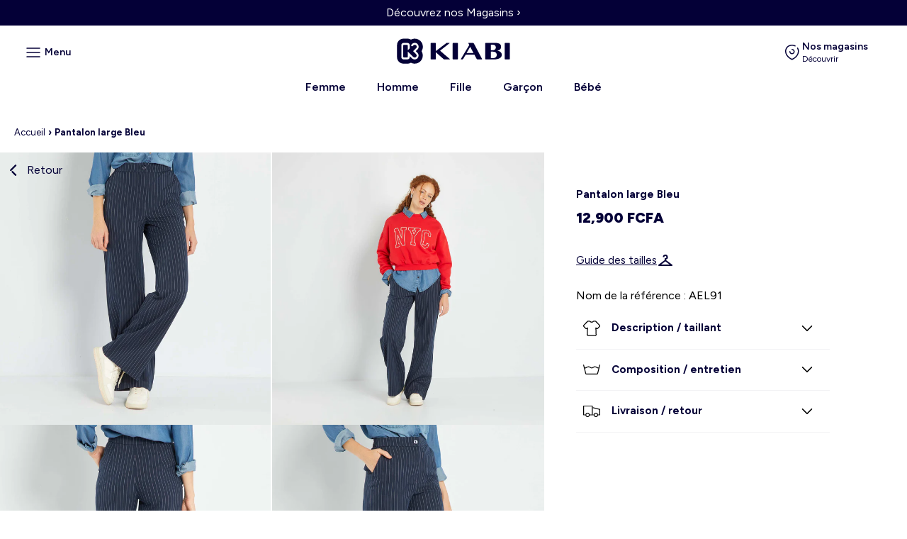

--- FILE ---
content_type: text/html; charset=utf-8
request_url: https://kiabi-africa.com/products/pantalon-large-bleu
body_size: 38852
content:
<!doctype html>
<html lang="fr" >
  <head>
	<script id="pandectes-rules">   /* PANDECTES-GDPR: DO NOT MODIFY AUTO GENERATED CODE OF THIS SCRIPT */      window.PandectesSettings = {"store":{"id":72479113523,"plan":"basic","theme":"Ecommerce/Kiabify-Afrique","primaryLocale":"fr","adminMode":false,"headless":false,"storefrontRootDomain":"","checkoutRootDomain":"","storefrontAccessToken":""},"tsPublished":1764829384,"declaration":{"showPurpose":false,"showProvider":false,"showDateGenerated":true},"language":{"unpublished":[],"languageMode":"Single","fallbackLanguage":"fr","languageDetection":"browser","languagesSupported":[]},"texts":{"managed":{"headerText":{"fr":"Nous respectons votre vie privée"},"consentText":{"fr":"Ce site utilise des cookies pour vous garantir la meilleure expérience sur notre site."},"linkText":{"fr":"PLus d'info."},"imprintText":{"fr":"Imprimer"},"googleLinkText":{"fr":"Conditions de confidentialité de Google"},"allowButtonText":{"fr":"J'accepte"},"denyButtonText":{"fr":"Déclin"},"dismissButtonText":{"fr":"D'accord"},"leaveSiteButtonText":{"fr":"Quitter ce site"},"preferencesButtonText":{"fr":"Préférences"},"cookiePolicyText":{"fr":"Politique de cookies"},"preferencesPopupTitleText":{"fr":"Gérer les préférences de consentement"},"preferencesPopupIntroText":{"fr":"Nous utilisons des cookies pour optimiser les fonctionnalités du site Web, analyser les performances et vous offrir une expérience personnalisée. Certains cookies sont indispensables au bon fonctionnement et au bon fonctionnement du site. Ces cookies ne peuvent pas être désactivés. Dans cette fenêtre, vous pouvez gérer votre préférence de cookies."},"preferencesPopupSaveButtonText":{"fr":"Enregistrer les préférences"},"preferencesPopupCloseButtonText":{"fr":"proche"},"preferencesPopupAcceptAllButtonText":{"fr":"Accepter tout"},"preferencesPopupRejectAllButtonText":{"fr":"Tout rejeter"},"cookiesDetailsText":{"fr":"Détails des cookies"},"preferencesPopupAlwaysAllowedText":{"fr":"Toujours activé"},"accessSectionParagraphText":{"fr":"Vous avez le droit de pouvoir accéder à vos données à tout moment."},"accessSectionTitleText":{"fr":"Portabilité des données"},"accessSectionAccountInfoActionText":{"fr":"Données personnelles"},"accessSectionDownloadReportActionText":{"fr":"Tout télécharger"},"accessSectionGDPRRequestsActionText":{"fr":"Demandes des personnes concernées"},"accessSectionOrdersRecordsActionText":{"fr":"Ordres"},"rectificationSectionParagraphText":{"fr":"Vous avez le droit de demander la mise à jour de vos données chaque fois que vous le jugez approprié."},"rectificationSectionTitleText":{"fr":"Rectification des données"},"rectificationCommentPlaceholder":{"fr":"Décrivez ce que vous souhaitez mettre à jour"},"rectificationCommentValidationError":{"fr":"Un commentaire est requis"},"rectificationSectionEditAccountActionText":{"fr":"Demander une mise à jour"},"erasureSectionTitleText":{"fr":"Droit à l'oubli"},"erasureSectionParagraphText":{"fr":"Vous avez le droit de demander que toutes vos données soient effacées. Après cela, vous ne pourrez plus accéder à votre compte."},"erasureSectionRequestDeletionActionText":{"fr":"Demander la suppression des données personnelles"},"consentDate":{"fr":"Date de consentement"},"consentId":{"fr":"ID de consentement"},"consentSectionChangeConsentActionText":{"fr":"Modifier la préférence de consentement"},"consentSectionConsentedText":{"fr":"Vous avez consenti à la politique de cookies de ce site Web sur"},"consentSectionNoConsentText":{"fr":"Vous n'avez pas consenti à la politique de cookies de ce site Web."},"consentSectionTitleText":{"fr":"Votre consentement aux cookies"},"consentStatus":{"fr":"Préférence de consentement"},"confirmationFailureMessage":{"fr":"Votre demande n'a pas été vérifiée. Veuillez réessayer et si le problème persiste, contactez le propriétaire du magasin pour obtenir de l'aide"},"confirmationFailureTitle":{"fr":"Un problème est survenu"},"confirmationSuccessMessage":{"fr":"Nous reviendrons rapidement vers vous quant à votre demande."},"confirmationSuccessTitle":{"fr":"Votre demande est vérifiée"},"guestsSupportEmailFailureMessage":{"fr":"Votre demande n'a pas été soumise. Veuillez réessayer et si le problème persiste, contactez le propriétaire du magasin pour obtenir de l'aide."},"guestsSupportEmailFailureTitle":{"fr":"Un problème est survenu"},"guestsSupportEmailPlaceholder":{"fr":"Adresse e-mail"},"guestsSupportEmailSuccessMessage":{"fr":"Si vous êtes inscrit en tant que client de ce magasin, vous recevrez bientôt un e-mail avec des instructions sur la marche à suivre."},"guestsSupportEmailSuccessTitle":{"fr":"Merci pour votre requête"},"guestsSupportEmailValidationError":{"fr":"L'email n'est pas valide"},"guestsSupportInfoText":{"fr":"Veuillez vous connecter avec votre compte client pour continuer."},"submitButton":{"fr":"Soumettre"},"submittingButton":{"fr":"Soumission..."},"cancelButton":{"fr":"Annuler"},"declIntroText":{"fr":"Nous utilisons des cookies pour optimiser les fonctionnalités du site Web, analyser les performances et vous offrir une expérience personnalisée. Certains cookies sont indispensables au bon fonctionnement et au bon fonctionnement du site Web. Ces cookies ne peuvent pas être désactivés. Dans cette fenêtre, vous pouvez gérer vos préférences en matière de cookies."},"declName":{"fr":"Nom"},"declPurpose":{"fr":"But"},"declType":{"fr":"Type"},"declRetention":{"fr":"Rétention"},"declProvider":{"fr":"Fournisseur"},"declFirstParty":{"fr":"Première partie"},"declThirdParty":{"fr":"Tierce partie"},"declSeconds":{"fr":"secondes"},"declMinutes":{"fr":"minutes"},"declHours":{"fr":"heures"},"declDays":{"fr":"jours"},"declWeeks":{"fr":"semaine(s)"},"declMonths":{"fr":"mois"},"declYears":{"fr":"années"},"declSession":{"fr":"Session"},"declDomain":{"fr":"Domaine"},"declPath":{"fr":"Chemin"}},"categories":{"strictlyNecessaryCookiesTitleText":{"fr":"Cookies strictement nécessaires"},"strictlyNecessaryCookiesDescriptionText":{"fr":"Ces cookies sont essentiels pour vous permettre de vous déplacer sur le site Web et d'utiliser ses fonctionnalités, telles que l'accès aux zones sécurisées du site Web. Le site Web ne peut pas fonctionner correctement sans ces cookies."},"functionalityCookiesTitleText":{"fr":"Cookies fonctionnels"},"functionalityCookiesDescriptionText":{"fr":"Ces cookies permettent au site de fournir des fonctionnalités et une personnalisation améliorées. Ils peuvent être définis par nous ou par des fournisseurs tiers dont nous avons ajouté les services à nos pages. Si vous n'autorisez pas ces cookies, certains ou tous ces services peuvent ne pas fonctionner correctement."},"performanceCookiesTitleText":{"fr":"Cookies de performances"},"performanceCookiesDescriptionText":{"fr":"Ces cookies nous permettent de surveiller et d'améliorer les performances de notre site Web. Par exemple, ils nous permettent de compter les visites, d'identifier les sources de trafic et de voir quelles parties du site sont les plus populaires."},"targetingCookiesTitleText":{"fr":"Ciblage des cookies"},"targetingCookiesDescriptionText":{"fr":"Ces cookies peuvent être installés via notre site par nos partenaires publicitaires. Ils peuvent être utilisés par ces sociétés pour établir un profil de vos intérêts et vous montrer des publicités pertinentes sur d'autres sites. Ils ne stockent pas directement d'informations personnelles, mais sont basés sur l'identification unique de votre navigateur et de votre appareil Internet. Si vous n'autorisez pas ces cookies, vous bénéficierez d'une publicité moins ciblée."},"unclassifiedCookiesTitleText":{"fr":"Cookies non classés"},"unclassifiedCookiesDescriptionText":{"fr":"Les cookies non classés sont des cookies que nous sommes en train de classer avec les fournisseurs de cookies individuels."}},"auto":{}},"library":{"previewMode":false,"fadeInTimeout":0,"defaultBlocked":7,"showLink":true,"showImprintLink":false,"showGoogleLink":false,"enabled":true,"cookie":{"expiryDays":365,"secure":true},"dismissOnScroll":false,"dismissOnWindowClick":false,"dismissOnTimeout":false,"palette":{"popup":{"background":"#EDEFF5","backgroundForCalculations":{"a":1,"b":245,"g":239,"r":237},"text":"#838391"},"button":{"background":"transparent","backgroundForCalculations":{"a":1,"b":255,"g":255,"r":255},"text":"#040037","textForCalculation":{"a":1,"b":55,"g":0,"r":4},"border":"#040037"}},"content":{"href":"https://kiabi-africa.com/pages/mention-legale","imprintHref":"/","close":"&#10005;","target":"_blank","logo":"<img class=\"cc-banner-logo\" style=\"max-height: 40px;\" src=\"https://cdn.shopify.com/s/files/1/0724/7911/3523/t/14/assets/pandectes-logo.png?v=1763993985\" alt=\"Cookie banner\" />"},"window":"<div role=\"dialog\" aria-label=\"{{header}}\" aria-describedby=\"cookieconsent:desc\" id=\"pandectes-banner\" class=\"cc-window-wrapper cc-bottom-wrapper\"><div class=\"pd-cookie-banner-window cc-window {{classes}}\">{{children}}</div></div>","compliance":{"opt-in":"<div class=\"cc-compliance cc-highlight\">{{allow}}</div>"},"type":"opt-in","layouts":{"basic":"{{logo}}{{messagelink}}{{compliance}}{{close}}"},"position":"bottom","theme":"wired","revokable":false,"animateRevokable":false,"revokableReset":false,"revokableLogoUrl":"https://cdn.shopify.com/s/files/1/0724/7911/3523/t/14/assets/pandectes-reopen-logo.png?v=1763993986","revokablePlacement":"bottom-left","revokableMarginHorizontal":15,"revokableMarginVertical":15,"static":false,"autoAttach":true,"hasTransition":true,"blacklistPage":[""],"elements":{"close":"<button aria-label=\"proche\" type=\"button\" class=\"cc-close\">{{close}}</button>","dismiss":"<button type=\"button\" class=\"cc-btn cc-btn-decision cc-dismiss\">{{dismiss}}</button>","allow":"<button type=\"button\" class=\"cc-btn cc-btn-decision cc-allow\">{{allow}}</button>","deny":"<button type=\"button\" class=\"cc-btn cc-btn-decision cc-deny\">{{deny}}</button>","preferences":"<button type=\"button\" class=\"cc-btn cc-settings\" aria-controls=\"pd-cp-preferences\" onclick=\"Pandectes.fn.openPreferences()\">{{preferences}}</button>"}},"geolocation":{"brOnly":false,"caOnly":false,"euOnly":false,"jpOnly":false,"thOnly":false,"canadaOnly":false,"canadaLaw25":false,"canadaPipeda":false,"globalVisibility":true},"dsr":{"guestsSupport":false,"accessSectionDownloadReportAuto":false},"banner":{"resetTs":1684333734,"extraCss":"        .cc-banner-logo {max-width: 24em!important;}    @media(min-width: 768px) {.cc-window.cc-floating{max-width: 24em!important;width: 24em!important;}}    .cc-message, .pd-cookie-banner-window .cc-header, .cc-logo {text-align: left}    .cc-window-wrapper{z-index: 2147483647;}    .cc-window{z-index: 2147483647;font-family: inherit;}    .pd-cookie-banner-window .cc-header{font-family: inherit;}    .pd-cp-ui{font-family: inherit; background-color: #EDEFF5;color:#838391;}    button.pd-cp-btn, a.pd-cp-btn{}    input + .pd-cp-preferences-slider{background-color: rgba(131, 131, 145, 0.3)}    .pd-cp-scrolling-section::-webkit-scrollbar{background-color: rgba(131, 131, 145, 0.3)}    input:checked + .pd-cp-preferences-slider{background-color: rgba(131, 131, 145, 1)}    .pd-cp-scrolling-section::-webkit-scrollbar-thumb {background-color: rgba(131, 131, 145, 1)}    .pd-cp-ui-close{color:#838391;}    .pd-cp-preferences-slider:before{background-color: #EDEFF5}    .pd-cp-title:before {border-color: #838391!important}    .pd-cp-preferences-slider{background-color:#838391}    .pd-cp-toggle{color:#838391!important}    @media(max-width:699px) {.pd-cp-ui-close-top svg {fill: #838391}}    .pd-cp-toggle:hover,.pd-cp-toggle:visited,.pd-cp-toggle:active{color:#838391!important}    .pd-cookie-banner-window {box-shadow: 0 0 18px rgb(0 0 0 / 20%);}  ","customJavascript":{},"showPoweredBy":false,"logoHeight":40,"hybridStrict":false,"cookiesBlockedByDefault":"7","isActive":true,"implicitSavePreferences":false,"cookieIcon":false,"blockBots":false,"showCookiesDetails":true,"hasTransition":true,"blockingPage":false,"showOnlyLandingPage":false,"leaveSiteUrl":"https://www.google.com","linkRespectStoreLang":false},"cookies":{"0":[{"name":"secure_customer_sig","type":"http","domain":"kiabi-africa.com","path":"/","provider":"Shopify","firstParty":true,"retention":"1 year(s)","session":false,"expires":1,"unit":"declYears","purpose":{"fr":"Used in connection with customer login."}},{"name":"_cmp_a","type":"http","domain":".kiabi-africa.com","path":"/","provider":"Shopify","firstParty":true,"retention":"24 hour(s)","session":false,"expires":24,"unit":"declHours","purpose":{"fr":"Used for managing customer privacy settings."}},{"name":"localization","type":"http","domain":"kiabi-africa.com","path":"/","provider":"Shopify","firstParty":true,"retention":"1 year(s)","session":false,"expires":1,"unit":"declYears","purpose":{"fr":"Shopify store localization"}},{"name":"_secure_session_id","type":"http","domain":"kiabi-africa.com","path":"/","provider":"Shopify","firstParty":true,"retention":"24 hour(s)","session":false,"expires":24,"unit":"declHours","purpose":{"fr":"Used in connection with navigation through a storefront."}},{"name":"keep_alive","type":"http","domain":"kiabi-africa.com","path":"/","provider":"Shopify","firstParty":true,"retention":"30 minute(s)","session":false,"expires":30,"unit":"declMinutes","purpose":{"fr":"Used in connection with buyer localization."}}],"1":[{"name":"locale_bar_accepted","type":"http","domain":"kiabi-africa.com","path":"/","provider":"GrizzlyAppsSRL","firstParty":true,"retention":"Session","session":true,"expires":-1684333751,"unit":"declSeconds","purpose":{"fr":"This cookie is provided by the app (BEST Currency Converter) and is used to secure the currency chosen by the customer."}}],"2":[{"name":"_s","type":"http","domain":".kiabi-africa.com","path":"/","provider":"Shopify","firstParty":true,"retention":"30 minute(s)","session":false,"expires":30,"unit":"declMinutes","purpose":{"fr":"Shopify analytics."}},{"name":"_shopify_s","type":"http","domain":".kiabi-africa.com","path":"/","provider":"Shopify","firstParty":true,"retention":"30 minute(s)","session":false,"expires":30,"unit":"declMinutes","purpose":{"fr":"Shopify analytics."}},{"name":"_y","type":"http","domain":".kiabi-africa.com","path":"/","provider":"Shopify","firstParty":true,"retention":"1 year(s)","session":false,"expires":1,"unit":"declYears","purpose":{"fr":"Shopify analytics."}},{"name":"_orig_referrer","type":"http","domain":".kiabi-africa.com","path":"/","provider":"Shopify","firstParty":true,"retention":"14 day(s)","session":false,"expires":14,"unit":"declDays","purpose":{"fr":"Tracks landing pages."}},{"name":"_shopify_y","type":"http","domain":".kiabi-africa.com","path":"/","provider":"Shopify","firstParty":true,"retention":"1 year(s)","session":false,"expires":1,"unit":"declYears","purpose":{"fr":"Shopify analytics."}},{"name":"_shopify_sa_p","type":"http","domain":".kiabi-africa.com","path":"/","provider":"Shopify","firstParty":true,"retention":"30 minute(s)","session":false,"expires":30,"unit":"declMinutes","purpose":{"fr":"Shopify analytics relating to marketing & referrals."}},{"name":"_landing_page","type":"http","domain":".kiabi-africa.com","path":"/","provider":"Shopify","firstParty":true,"retention":"14 day(s)","session":false,"expires":14,"unit":"declDays","purpose":{"fr":"Tracks landing pages."}},{"name":"_shopify_sa_t","type":"http","domain":".kiabi-africa.com","path":"/","provider":"Shopify","firstParty":true,"retention":"30 minute(s)","session":false,"expires":30,"unit":"declMinutes","purpose":{"fr":"Shopify analytics relating to marketing & referrals."}}],"4":[],"8":[]},"blocker":{"isActive":false,"googleConsentMode":{"id":"","analyticsId":"","isActive":false,"adStorageCategory":4,"analyticsStorageCategory":2,"personalizationStorageCategory":1,"functionalityStorageCategory":1,"customEvent":true,"securityStorageCategory":0,"redactData":true,"urlPassthrough":false},"facebookPixel":{"id":"","isActive":false,"ldu":false},"microsoft":{},"rakuten":{"isActive":false,"cmp":false,"ccpa":false},"gpcIsActive":false,"clarity":{},"defaultBlocked":7,"patterns":{"whiteList":[],"blackList":{"1":[],"2":[],"4":[],"8":[]},"iframesWhiteList":[],"iframesBlackList":{"1":[],"2":[],"4":[],"8":[]},"beaconsWhiteList":[],"beaconsBlackList":{"1":[],"2":[],"4":[],"8":[]}}}}      !function(){"use strict";window.PandectesRules=window.PandectesRules||{},window.PandectesRules.manualBlacklist={1:[],2:[],4:[]},window.PandectesRules.blacklistedIFrames={1:[],2:[],4:[]},window.PandectesRules.blacklistedCss={1:[],2:[],4:[]},window.PandectesRules.blacklistedBeacons={1:[],2:[],4:[]};const e="javascript/blocked",t=["US-CA","US-VA","US-CT","US-UT","US-CO","US-MT","US-TX","US-OR","US-IA","US-NE","US-NH","US-DE","US-NJ","US-TN","US-MN"],n=["AT","BE","BG","HR","CY","CZ","DK","EE","FI","FR","DE","GR","HU","IE","IT","LV","LT","LU","MT","NL","PL","PT","RO","SK","SI","ES","SE","GB","LI","NO","IS"];function a(e){return new RegExp(e.replace(/[/\\.+?$()]/g,"\\$&").replace("*","(.*)"))}const o=(e,t="log")=>{new URLSearchParams(window.location.search).get("log")&&console[t](`PandectesRules: ${e}`)};function s(e){const t=document.createElement("script");t.async=!0,t.src=e,document.head.appendChild(t)}const r=window.PandectesRulesSettings||window.PandectesSettings,i=function(){if(void 0!==window.dataLayer&&Array.isArray(window.dataLayer)){if(window.dataLayer.some((e=>"pandectes_full_scan"===e.event)))return!0}return!1}(),c=((e="_pandectes_gdpr")=>{const t=("; "+document.cookie).split("; "+e+"=");let n;if(t.length<2)n={};else{const e=t.pop().split(";");n=window.atob(e.shift())}const a=(e=>{try{return JSON.parse(e)}catch(e){return!1}})(n);return!1!==a?a:n})(),{banner:{isActive:d},blocker:{defaultBlocked:l,patterns:u}}=r,g=c&&null!==c.preferences&&void 0!==c.preferences?c.preferences:null,p=i?0:d?null===g?l:g:0,f={1:!(1&p),2:!(2&p),4:!(4&p)},{blackList:h,whiteList:w,iframesBlackList:y,iframesWhiteList:m,beaconsBlackList:b,beaconsWhiteList:k}=u,_={blackList:[],whiteList:[],iframesBlackList:{1:[],2:[],4:[],8:[]},iframesWhiteList:[],beaconsBlackList:{1:[],2:[],4:[],8:[]},beaconsWhiteList:[]};[1,2,4].map((e=>{f[e]||(_.blackList.push(...h[e].length?h[e].map(a):[]),_.iframesBlackList[e]=y[e].length?y[e].map(a):[],_.beaconsBlackList[e]=b[e].length?b[e].map(a):[])})),_.whiteList=w.length?w.map(a):[],_.iframesWhiteList=m.length?m.map(a):[],_.beaconsWhiteList=k.length?k.map(a):[];const v={scripts:[],iframes:{1:[],2:[],4:[]},beacons:{1:[],2:[],4:[]},css:{1:[],2:[],4:[]}},L=(t,n)=>t&&(!n||n!==e)&&(!_.blackList||_.blackList.some((e=>e.test(t))))&&(!_.whiteList||_.whiteList.every((e=>!e.test(t)))),S=(e,t)=>{const n=_.iframesBlackList[t],a=_.iframesWhiteList;return e&&(!n||n.some((t=>t.test(e))))&&(!a||a.every((t=>!t.test(e))))},C=(e,t)=>{const n=_.beaconsBlackList[t],a=_.beaconsWhiteList;return e&&(!n||n.some((t=>t.test(e))))&&(!a||a.every((t=>!t.test(e))))},A=new MutationObserver((e=>{for(let t=0;t<e.length;t++){const{addedNodes:n}=e[t];for(let e=0;e<n.length;e++){const t=n[e],a=t.dataset&&t.dataset.cookiecategory;if(1===t.nodeType&&"LINK"===t.tagName){const e=t.dataset&&t.dataset.href;if(e&&a)switch(a){case"functionality":case"C0001":v.css[1].push(e);break;case"performance":case"C0002":v.css[2].push(e);break;case"targeting":case"C0003":v.css[4].push(e)}}}}}));var $=new MutationObserver((t=>{for(let n=0;n<t.length;n++){const{addedNodes:a}=t[n];for(let t=0;t<a.length;t++){const n=a[t],s=n.src||n.dataset&&n.dataset.src,r=n.dataset&&n.dataset.cookiecategory;if(1===n.nodeType&&"IFRAME"===n.tagName){if(s){let e=!1;S(s,1)||"functionality"===r||"C0001"===r?(e=!0,v.iframes[1].push(s)):S(s,2)||"performance"===r||"C0002"===r?(e=!0,v.iframes[2].push(s)):(S(s,4)||"targeting"===r||"C0003"===r)&&(e=!0,v.iframes[4].push(s)),e&&(n.removeAttribute("src"),n.setAttribute("data-src",s))}}else if(1===n.nodeType&&"IMG"===n.tagName){if(s){let e=!1;C(s,1)?(e=!0,v.beacons[1].push(s)):C(s,2)?(e=!0,v.beacons[2].push(s)):C(s,4)&&(e=!0,v.beacons[4].push(s)),e&&(n.removeAttribute("src"),n.setAttribute("data-src",s))}}else if(1===n.nodeType&&"SCRIPT"===n.tagName){const t=n.type;let a=!1;if(L(s,t)?(o(`rule blocked: ${s}`),a=!0):s&&r?o(`manually blocked @ ${r}: ${s}`):r&&o(`manually blocked @ ${r}: inline code`),a){v.scripts.push([n,t]),n.type=e;const a=function(t){n.getAttribute("type")===e&&t.preventDefault(),n.removeEventListener("beforescriptexecute",a)};n.addEventListener("beforescriptexecute",a),n.parentElement&&n.parentElement.removeChild(n)}}}}}));const P=document.createElement,E={src:Object.getOwnPropertyDescriptor(HTMLScriptElement.prototype,"src"),type:Object.getOwnPropertyDescriptor(HTMLScriptElement.prototype,"type")};window.PandectesRules.unblockCss=e=>{const t=v.css[e]||[];t.length&&o(`Unblocking CSS for ${e}`),t.forEach((e=>{const t=document.querySelector(`link[data-href^="${e}"]`);t.removeAttribute("data-href"),t.href=e})),v.css[e]=[]},window.PandectesRules.unblockIFrames=e=>{const t=v.iframes[e]||[];t.length&&o(`Unblocking IFrames for ${e}`),_.iframesBlackList[e]=[],t.forEach((e=>{const t=document.querySelector(`iframe[data-src^="${e}"]`);t.removeAttribute("data-src"),t.src=e})),v.iframes[e]=[]},window.PandectesRules.unblockBeacons=e=>{const t=v.beacons[e]||[];t.length&&o(`Unblocking Beacons for ${e}`),_.beaconsBlackList[e]=[],t.forEach((e=>{const t=document.querySelector(`img[data-src^="${e}"]`);t.removeAttribute("data-src"),t.src=e})),v.beacons[e]=[]},window.PandectesRules.unblockInlineScripts=function(e){const t=1===e?"functionality":2===e?"performance":"targeting",n=document.querySelectorAll(`script[type="javascript/blocked"][data-cookiecategory="${t}"]`);o(`unblockInlineScripts: ${n.length} in ${t}`),n.forEach((function(e){const t=document.createElement("script");t.type="text/javascript",e.hasAttribute("src")?t.src=e.getAttribute("src"):t.textContent=e.textContent,document.head.appendChild(t),e.parentNode.removeChild(e)}))},window.PandectesRules.unblockInlineCss=function(e){const t=1===e?"functionality":2===e?"performance":"targeting",n=document.querySelectorAll(`link[data-cookiecategory="${t}"]`);o(`unblockInlineCss: ${n.length} in ${t}`),n.forEach((function(e){e.href=e.getAttribute("data-href")}))},window.PandectesRules.unblock=function(e){e.length<1?(_.blackList=[],_.whiteList=[],_.iframesBlackList=[],_.iframesWhiteList=[]):(_.blackList&&(_.blackList=_.blackList.filter((t=>e.every((e=>"string"==typeof e?!t.test(e):e instanceof RegExp?t.toString()!==e.toString():void 0))))),_.whiteList&&(_.whiteList=[..._.whiteList,...e.map((e=>{if("string"==typeof e){const t=".*"+a(e)+".*";if(_.whiteList.every((e=>e.toString()!==t.toString())))return new RegExp(t)}else if(e instanceof RegExp&&_.whiteList.every((t=>t.toString()!==e.toString())))return e;return null})).filter(Boolean)]));let t=0;[...v.scripts].forEach((([e,n],a)=>{if(function(e){const t=e.getAttribute("src");return _.blackList&&_.blackList.every((e=>!e.test(t)))||_.whiteList&&_.whiteList.some((e=>e.test(t)))}(e)){const o=document.createElement("script");for(let t=0;t<e.attributes.length;t++){let n=e.attributes[t];"src"!==n.name&&"type"!==n.name&&o.setAttribute(n.name,e.attributes[t].value)}o.setAttribute("src",e.src),o.setAttribute("type",n||"application/javascript"),document.head.appendChild(o),v.scripts.splice(a-t,1),t++}})),0==_.blackList.length&&0===_.iframesBlackList[1].length&&0===_.iframesBlackList[2].length&&0===_.iframesBlackList[4].length&&0===_.beaconsBlackList[1].length&&0===_.beaconsBlackList[2].length&&0===_.beaconsBlackList[4].length&&(o("Disconnecting observers"),$.disconnect(),A.disconnect())};const{store:{adminMode:T,headless:B,storefrontRootDomain:R,checkoutRootDomain:I,storefrontAccessToken:O},banner:{isActive:N},blocker:U}=r,{defaultBlocked:D}=U;N&&function(e){if(window.Shopify&&window.Shopify.customerPrivacy)return void e();let t=null;window.Shopify&&window.Shopify.loadFeatures&&window.Shopify.trackingConsent?e():t=setInterval((()=>{window.Shopify&&window.Shopify.loadFeatures&&(clearInterval(t),window.Shopify.loadFeatures([{name:"consent-tracking-api",version:"0.1"}],(t=>{t?o("Shopify.customerPrivacy API - failed to load"):(o(`shouldShowBanner() -> ${window.Shopify.trackingConsent.shouldShowBanner()} | saleOfDataRegion() -> ${window.Shopify.trackingConsent.saleOfDataRegion()}`),e())})))}),10)}((()=>{!function(){const e=window.Shopify.trackingConsent;if(!1!==e.shouldShowBanner()||null!==g||7!==D)try{const t=T&&!(window.Shopify&&window.Shopify.AdminBarInjector);let n={preferences:!(1&p)||i||t,analytics:!(2&p)||i||t,marketing:!(4&p)||i||t};B&&(n.headlessStorefront=!0,n.storefrontRootDomain=R?.length?R:window.location.hostname,n.checkoutRootDomain=I?.length?I:`checkout.${window.location.hostname}`,n.storefrontAccessToken=O?.length?O:""),e.firstPartyMarketingAllowed()===n.marketing&&e.analyticsProcessingAllowed()===n.analytics&&e.preferencesProcessingAllowed()===n.preferences||e.setTrackingConsent(n,(function(e){e&&e.error?o("Shopify.customerPrivacy API - failed to setTrackingConsent"):o(`setTrackingConsent(${JSON.stringify(n)})`)}))}catch(e){o("Shopify.customerPrivacy API - exception")}}(),function(){if(B){const e=window.Shopify.trackingConsent,t=e.currentVisitorConsent();if(navigator.globalPrivacyControl&&""===t.sale_of_data){const t={sale_of_data:!1,headlessStorefront:!0};t.storefrontRootDomain=R?.length?R:window.location.hostname,t.checkoutRootDomain=I?.length?I:`checkout.${window.location.hostname}`,t.storefrontAccessToken=O?.length?O:"",e.setTrackingConsent(t,(function(e){e&&e.error?o(`Shopify.customerPrivacy API - failed to setTrackingConsent({${JSON.stringify(t)})`):o(`setTrackingConsent(${JSON.stringify(t)})`)}))}}}()}));const M="[Pandectes :: Google Consent Mode debug]:";function j(...e){const t=e[0],n=e[1],a=e[2];if("consent"!==t)return"config"===t?"config":void 0;const{ad_storage:o,ad_user_data:s,ad_personalization:r,functionality_storage:i,analytics_storage:c,personalization_storage:d,security_storage:l}=a,u={Command:t,Mode:n,ad_storage:o,ad_user_data:s,ad_personalization:r,functionality_storage:i,analytics_storage:c,personalization_storage:d,security_storage:l};return console.table(u),"default"===n&&("denied"===o&&"denied"===s&&"denied"===r&&"denied"===i&&"denied"===c&&"denied"===d||console.warn(`${M} all types in a "default" command should be set to "denied" except for security_storage that should be set to "granted"`)),n}let z=!1,x=!1;function q(e){e&&("default"===e?(z=!0,x&&console.warn(`${M} "default" command was sent but there was already an "update" command before it.`)):"update"===e?(x=!0,z||console.warn(`${M} "update" command was sent but there was no "default" command before it.`)):"config"===e&&(z||console.warn(`${M} a tag read consent state before a "default" command was sent.`)))}const{banner:{isActive:F,hybridStrict:W},geolocation:{caOnly:H=!1,euOnly:G=!1,brOnly:J=!1,jpOnly:V=!1,thOnly:K=!1,chOnly:Z=!1,zaOnly:Y=!1,canadaOnly:X=!1,globalVisibility:Q=!0},blocker:{defaultBlocked:ee=7,googleConsentMode:{isActive:te,onlyGtm:ne=!1,id:ae="",analyticsId:oe="",adwordsId:se="",redactData:re,urlPassthrough:ie,adStorageCategory:ce,analyticsStorageCategory:de,functionalityStorageCategory:le,personalizationStorageCategory:ue,securityStorageCategory:ge,dataLayerProperty:pe="dataLayer",waitForUpdate:fe=0,useNativeChannel:he=!1,debugMode:we=!1}}}=r;function ye(){window[pe].push(arguments)}window[pe]=window[pe]||[];const me={hasInitialized:!1,useNativeChannel:!1,ads_data_redaction:!1,url_passthrough:!1,data_layer_property:"dataLayer",storage:{ad_storage:"granted",ad_user_data:"granted",ad_personalization:"granted",analytics_storage:"granted",functionality_storage:"granted",personalization_storage:"granted",security_storage:"granted"}};if(F&&te)if(we&&(be=pe||"dataLayer",window[be].forEach((e=>{q(j(...e))})),window[be].push=function(...e){return q(j(...e[0])),Array.prototype.push.apply(this,e)}),ne){const e="https://www.googletagmanager.com";if(ae.length){const t=ae.split(",");window[me.data_layer_property].push({"gtm.start":(new Date).getTime(),event:"gtm.js"});for(let n=0;n<t.length;n++){const a="dataLayer"!==me.data_layer_property?`&l=${me.data_layer_property}`:"";s(`${e}/gtm.js?id=${t[n].trim()}${a}`)}}}else{const e=0===(ee&ce)?"granted":"denied",a=0===(ee&de)?"granted":"denied",o=0===(ee&le)?"granted":"denied",r=0===(ee&ue)?"granted":"denied",i=0===(ee&ge)?"granted":"denied";me.hasInitialized=!0,me.useNativeChannel=he,me.url_passthrough=ie,me.ads_data_redaction="denied"===e&&re,me.storage.ad_storage=e,me.storage.ad_user_data=e,me.storage.ad_personalization=e,me.storage.analytics_storage=a,me.storage.functionality_storage=o,me.storage.personalization_storage=r,me.storage.security_storage=i,me.data_layer_property=pe||"dataLayer",ye("set","developer_id.dMTZkMj",!0),me.ads_data_redaction&&ye("set","ads_data_redaction",me.ads_data_redaction),me.url_passthrough&&ye("set","url_passthrough",me.url_passthrough),function(){const e=p!==ee?{wait_for_update:fe||500}:fe?{wait_for_update:fe}:{};Q&&!W?ye("consent","default",{...me.storage,...e}):(ye("consent","default",{...me.storage,...e,region:[...G||W?n:[],...H&&!W?t:[],...J&&!W?["BR"]:[],...V&&!W?["JP"]:[],...!1===X||W?[]:["CA"],...K&&!W?["TH"]:[],...Z&&!W?["CH"]:[],...Y&&!W?["ZA"]:[]]}),ye("consent","default",{ad_storage:"granted",ad_user_data:"granted",ad_personalization:"granted",analytics_storage:"granted",functionality_storage:"granted",personalization_storage:"granted",security_storage:"granted",...e}));if(null!==g){const e=0===(p&ce)?"granted":"denied",t=0===(p&de)?"granted":"denied",n=0===(p&le)?"granted":"denied",a=0===(p&ue)?"granted":"denied",o=0===(p&ge)?"granted":"denied";me.storage.ad_storage=e,me.storage.ad_user_data=e,me.storage.ad_personalization=e,me.storage.analytics_storage=t,me.storage.functionality_storage=n,me.storage.personalization_storage=a,me.storage.security_storage=o,ye("consent","update",me.storage)}ye("js",new Date);const a="https://www.googletagmanager.com";if(ae.length){const e=ae.split(",");window[me.data_layer_property].push({"gtm.start":(new Date).getTime(),event:"gtm.js"});for(let t=0;t<e.length;t++){const n="dataLayer"!==me.data_layer_property?`&l=${me.data_layer_property}`:"";s(`${a}/gtm.js?id=${e[t].trim()}${n}`)}}if(oe.length){const e=oe.split(",");for(let t=0;t<e.length;t++){const n=e[t].trim();n.length&&(s(`${a}/gtag/js?id=${n}`),ye("config",n,{send_page_view:!1}))}}if(se.length){const e=se.split(",");for(let t=0;t<e.length;t++){const n=e[t].trim();n.length&&(s(`${a}/gtag/js?id=${n}`),ye("config",n,{allow_enhanced_conversions:!0}))}}}()}var be;const{blocker:{klaviyoIsActive:ke,googleConsentMode:{adStorageCategory:_e}}}=r;ke&&window.addEventListener("PandectesEvent_OnConsent",(function(e){const{preferences:t}=e.detail;if(null!=t){const e=0===(t&_e)?"granted":"denied";void 0!==window.klaviyo&&window.klaviyo.isIdentified()&&window.klaviyo.push(["identify",{ad_personalization:e,ad_user_data:e}])}}));const{banner:{revokableTrigger:ve}}=r;ve&&(window.onload=async()=>{for await(let e of((e,t=1e3,n=1e4)=>{const a=new WeakMap;return{async*[Symbol.asyncIterator](){const o=Date.now();for(;Date.now()-o<n;){const n=document.querySelectorAll(e);for(const e of n)a.has(e)||(a.set(e,!0),yield e);await new Promise((e=>setTimeout(e,t)))}}}})('a[href*="#reopenBanner"]'))e.onclick=e=>{e.preventDefault(),window.Pandectes.fn.revokeConsent()}});const{banner:{isActive:Le},blocker:{defaultBlocked:Se=7,microsoft:{isActive:Ce,uetTags:Ae,dataLayerProperty:$e="uetq"}={isActive:!1,uetTags:"",dataLayerProperty:"uetq"},clarity:{isActive:Pe,id:Ee}={isActive:!1,id:""}}}=r,Te={hasInitialized:!1,data_layer_property:"uetq",storage:{ad_storage:"granted"}};if(Le&&Ce){if(function(e,t,n){const a=new Date;a.setTime(a.getTime()+24*n*60*60*1e3);const o="expires="+a.toUTCString();document.cookie=`${e}=${t}; ${o}; path=/; secure; samesite=strict`}("_uetmsdns","0",365),Ae.length){const e=Ae.split(",");for(let t=0;t<e.length;t++)e[t].trim().length&&Me(e[t])}const e=4&Se?"denied":"granted";if(Te.hasInitialized=!0,Te.storage.ad_storage=e,window[$e]=window[$e]||[],window[$e].push("consent","default",Te.storage),null!==g){const e=4&p?"denied":"granted";Te.storage.ad_storage=e,window[$e].push("consent","update",Te.storage)}}var Be,Re,Ie,Oe,Ne,Ue,De;function Me(e){const t=document.createElement("script");t.type="text/javascript",t.async=!0,t.src="//bat.bing.com/bat.js",t.onload=function(){const t={ti:e,cookieFlags:"SameSite=None;Secure"};t.q=window[$e],window[$e]=new UET(t),window[$e].push("pageLoad")},document.head.appendChild(t)}Pe&&Le&&(Ee.length&&(Be=window,Re=document,Oe="script",Ne=Ee,Be[Ie="clarity"]=Be[Ie]||function(){(Be[Ie].q=Be[Ie].q||[]).push(arguments)},(Ue=Re.createElement(Oe)).async=1,Ue.src="https://www.clarity.ms/tag/"+Ne,(De=Re.getElementsByTagName(Oe)[0]).parentNode.insertBefore(Ue,De)),window.addEventListener("PandectesEvent_OnConsent",(e=>{["new","revoke"].includes(e.detail?.consentType)&&"function"==typeof window.clarity&&(2&e.detail?.preferences?window.clarity("consent",!1):window.clarity("consent"))}))),window.PandectesRules.gcm=me;const{banner:{isActive:je},blocker:{isActive:ze}}=r;o(`Prefs: ${p} | Banner: ${je?"on":"off"} | Blocker: ${ze?"on":"off"}`);const xe=null===g&&/\/checkouts\//.test(window.location.pathname);0!==p&&!1===i&&ze&&!xe&&(o("Blocker will execute"),document.createElement=function(...t){if("script"!==t[0].toLowerCase())return P.bind?P.bind(document)(...t):P;const n=P.bind(document)(...t);try{Object.defineProperties(n,{src:{...E.src,set(t){L(t,n.type)&&E.type.set.call(this,e),E.src.set.call(this,t)}},type:{...E.type,get(){const t=E.type.get.call(this);return t===e||L(this.src,t)?null:t},set(t){const a=L(n.src,n.type)?e:t;E.type.set.call(this,a)}}}),n.setAttribute=function(t,a){if("type"===t){const t=L(n.src,n.type)?e:a;E.type.set.call(n,t)}else"src"===t?(L(a,n.type)&&E.type.set.call(n,e),E.src.set.call(n,a)):HTMLScriptElement.prototype.setAttribute.call(n,t,a)}}catch(e){console.warn("Yett: unable to prevent script execution for script src ",n.src,".\n",'A likely cause would be because you are using a third-party browser extension that monkey patches the "document.createElement" function.')}return n},$.observe(document.documentElement,{childList:!0,subtree:!0}),A.observe(document.documentElement,{childList:!0,subtree:!0}))}();
</script>
	
    <script id="pandectes-rules">   /* PANDECTES-GDPR: DO NOT MODIFY AUTO GENERATED CODE OF THIS SCRIPT */      window.PandectesSettings = {"store":{"id":72479113523,"plan":"basic","theme":"Ecommerce/Kiabify-Afrique","primaryLocale":"fr","adminMode":false,"headless":false,"storefrontRootDomain":"","checkoutRootDomain":"","storefrontAccessToken":""},"tsPublished":1764829384,"declaration":{"showPurpose":false,"showProvider":false,"showDateGenerated":true},"language":{"unpublished":[],"languageMode":"Single","fallbackLanguage":"fr","languageDetection":"browser","languagesSupported":[]},"texts":{"managed":{"headerText":{"fr":"Nous respectons votre vie privée"},"consentText":{"fr":"Ce site utilise des cookies pour vous garantir la meilleure expérience sur notre site."},"linkText":{"fr":"PLus d'info."},"imprintText":{"fr":"Imprimer"},"googleLinkText":{"fr":"Conditions de confidentialité de Google"},"allowButtonText":{"fr":"J'accepte"},"denyButtonText":{"fr":"Déclin"},"dismissButtonText":{"fr":"D'accord"},"leaveSiteButtonText":{"fr":"Quitter ce site"},"preferencesButtonText":{"fr":"Préférences"},"cookiePolicyText":{"fr":"Politique de cookies"},"preferencesPopupTitleText":{"fr":"Gérer les préférences de consentement"},"preferencesPopupIntroText":{"fr":"Nous utilisons des cookies pour optimiser les fonctionnalités du site Web, analyser les performances et vous offrir une expérience personnalisée. Certains cookies sont indispensables au bon fonctionnement et au bon fonctionnement du site. Ces cookies ne peuvent pas être désactivés. Dans cette fenêtre, vous pouvez gérer votre préférence de cookies."},"preferencesPopupSaveButtonText":{"fr":"Enregistrer les préférences"},"preferencesPopupCloseButtonText":{"fr":"proche"},"preferencesPopupAcceptAllButtonText":{"fr":"Accepter tout"},"preferencesPopupRejectAllButtonText":{"fr":"Tout rejeter"},"cookiesDetailsText":{"fr":"Détails des cookies"},"preferencesPopupAlwaysAllowedText":{"fr":"Toujours activé"},"accessSectionParagraphText":{"fr":"Vous avez le droit de pouvoir accéder à vos données à tout moment."},"accessSectionTitleText":{"fr":"Portabilité des données"},"accessSectionAccountInfoActionText":{"fr":"Données personnelles"},"accessSectionDownloadReportActionText":{"fr":"Tout télécharger"},"accessSectionGDPRRequestsActionText":{"fr":"Demandes des personnes concernées"},"accessSectionOrdersRecordsActionText":{"fr":"Ordres"},"rectificationSectionParagraphText":{"fr":"Vous avez le droit de demander la mise à jour de vos données chaque fois que vous le jugez approprié."},"rectificationSectionTitleText":{"fr":"Rectification des données"},"rectificationCommentPlaceholder":{"fr":"Décrivez ce que vous souhaitez mettre à jour"},"rectificationCommentValidationError":{"fr":"Un commentaire est requis"},"rectificationSectionEditAccountActionText":{"fr":"Demander une mise à jour"},"erasureSectionTitleText":{"fr":"Droit à l'oubli"},"erasureSectionParagraphText":{"fr":"Vous avez le droit de demander que toutes vos données soient effacées. Après cela, vous ne pourrez plus accéder à votre compte."},"erasureSectionRequestDeletionActionText":{"fr":"Demander la suppression des données personnelles"},"consentDate":{"fr":"Date de consentement"},"consentId":{"fr":"ID de consentement"},"consentSectionChangeConsentActionText":{"fr":"Modifier la préférence de consentement"},"consentSectionConsentedText":{"fr":"Vous avez consenti à la politique de cookies de ce site Web sur"},"consentSectionNoConsentText":{"fr":"Vous n'avez pas consenti à la politique de cookies de ce site Web."},"consentSectionTitleText":{"fr":"Votre consentement aux cookies"},"consentStatus":{"fr":"Préférence de consentement"},"confirmationFailureMessage":{"fr":"Votre demande n'a pas été vérifiée. Veuillez réessayer et si le problème persiste, contactez le propriétaire du magasin pour obtenir de l'aide"},"confirmationFailureTitle":{"fr":"Un problème est survenu"},"confirmationSuccessMessage":{"fr":"Nous reviendrons rapidement vers vous quant à votre demande."},"confirmationSuccessTitle":{"fr":"Votre demande est vérifiée"},"guestsSupportEmailFailureMessage":{"fr":"Votre demande n'a pas été soumise. Veuillez réessayer et si le problème persiste, contactez le propriétaire du magasin pour obtenir de l'aide."},"guestsSupportEmailFailureTitle":{"fr":"Un problème est survenu"},"guestsSupportEmailPlaceholder":{"fr":"Adresse e-mail"},"guestsSupportEmailSuccessMessage":{"fr":"Si vous êtes inscrit en tant que client de ce magasin, vous recevrez bientôt un e-mail avec des instructions sur la marche à suivre."},"guestsSupportEmailSuccessTitle":{"fr":"Merci pour votre requête"},"guestsSupportEmailValidationError":{"fr":"L'email n'est pas valide"},"guestsSupportInfoText":{"fr":"Veuillez vous connecter avec votre compte client pour continuer."},"submitButton":{"fr":"Soumettre"},"submittingButton":{"fr":"Soumission..."},"cancelButton":{"fr":"Annuler"},"declIntroText":{"fr":"Nous utilisons des cookies pour optimiser les fonctionnalités du site Web, analyser les performances et vous offrir une expérience personnalisée. Certains cookies sont indispensables au bon fonctionnement et au bon fonctionnement du site Web. Ces cookies ne peuvent pas être désactivés. Dans cette fenêtre, vous pouvez gérer vos préférences en matière de cookies."},"declName":{"fr":"Nom"},"declPurpose":{"fr":"But"},"declType":{"fr":"Type"},"declRetention":{"fr":"Rétention"},"declProvider":{"fr":"Fournisseur"},"declFirstParty":{"fr":"Première partie"},"declThirdParty":{"fr":"Tierce partie"},"declSeconds":{"fr":"secondes"},"declMinutes":{"fr":"minutes"},"declHours":{"fr":"heures"},"declDays":{"fr":"jours"},"declWeeks":{"fr":"semaine(s)"},"declMonths":{"fr":"mois"},"declYears":{"fr":"années"},"declSession":{"fr":"Session"},"declDomain":{"fr":"Domaine"},"declPath":{"fr":"Chemin"}},"categories":{"strictlyNecessaryCookiesTitleText":{"fr":"Cookies strictement nécessaires"},"strictlyNecessaryCookiesDescriptionText":{"fr":"Ces cookies sont essentiels pour vous permettre de vous déplacer sur le site Web et d'utiliser ses fonctionnalités, telles que l'accès aux zones sécurisées du site Web. Le site Web ne peut pas fonctionner correctement sans ces cookies."},"functionalityCookiesTitleText":{"fr":"Cookies fonctionnels"},"functionalityCookiesDescriptionText":{"fr":"Ces cookies permettent au site de fournir des fonctionnalités et une personnalisation améliorées. Ils peuvent être définis par nous ou par des fournisseurs tiers dont nous avons ajouté les services à nos pages. Si vous n'autorisez pas ces cookies, certains ou tous ces services peuvent ne pas fonctionner correctement."},"performanceCookiesTitleText":{"fr":"Cookies de performances"},"performanceCookiesDescriptionText":{"fr":"Ces cookies nous permettent de surveiller et d'améliorer les performances de notre site Web. Par exemple, ils nous permettent de compter les visites, d'identifier les sources de trafic et de voir quelles parties du site sont les plus populaires."},"targetingCookiesTitleText":{"fr":"Ciblage des cookies"},"targetingCookiesDescriptionText":{"fr":"Ces cookies peuvent être installés via notre site par nos partenaires publicitaires. Ils peuvent être utilisés par ces sociétés pour établir un profil de vos intérêts et vous montrer des publicités pertinentes sur d'autres sites. Ils ne stockent pas directement d'informations personnelles, mais sont basés sur l'identification unique de votre navigateur et de votre appareil Internet. Si vous n'autorisez pas ces cookies, vous bénéficierez d'une publicité moins ciblée."},"unclassifiedCookiesTitleText":{"fr":"Cookies non classés"},"unclassifiedCookiesDescriptionText":{"fr":"Les cookies non classés sont des cookies que nous sommes en train de classer avec les fournisseurs de cookies individuels."}},"auto":{}},"library":{"previewMode":false,"fadeInTimeout":0,"defaultBlocked":7,"showLink":true,"showImprintLink":false,"showGoogleLink":false,"enabled":true,"cookie":{"expiryDays":365,"secure":true},"dismissOnScroll":false,"dismissOnWindowClick":false,"dismissOnTimeout":false,"palette":{"popup":{"background":"#EDEFF5","backgroundForCalculations":{"a":1,"b":245,"g":239,"r":237},"text":"#838391"},"button":{"background":"transparent","backgroundForCalculations":{"a":1,"b":255,"g":255,"r":255},"text":"#040037","textForCalculation":{"a":1,"b":55,"g":0,"r":4},"border":"#040037"}},"content":{"href":"https://kiabi-africa.com/pages/mention-legale","imprintHref":"/","close":"&#10005;","target":"_blank","logo":"<img class=\"cc-banner-logo\" style=\"max-height: 40px;\" src=\"https://cdn.shopify.com/s/files/1/0724/7911/3523/t/14/assets/pandectes-logo.png?v=1763993985\" alt=\"Cookie banner\" />"},"window":"<div role=\"dialog\" aria-label=\"{{header}}\" aria-describedby=\"cookieconsent:desc\" id=\"pandectes-banner\" class=\"cc-window-wrapper cc-bottom-wrapper\"><div class=\"pd-cookie-banner-window cc-window {{classes}}\">{{children}}</div></div>","compliance":{"opt-in":"<div class=\"cc-compliance cc-highlight\">{{allow}}</div>"},"type":"opt-in","layouts":{"basic":"{{logo}}{{messagelink}}{{compliance}}{{close}}"},"position":"bottom","theme":"wired","revokable":false,"animateRevokable":false,"revokableReset":false,"revokableLogoUrl":"https://cdn.shopify.com/s/files/1/0724/7911/3523/t/14/assets/pandectes-reopen-logo.png?v=1763993986","revokablePlacement":"bottom-left","revokableMarginHorizontal":15,"revokableMarginVertical":15,"static":false,"autoAttach":true,"hasTransition":true,"blacklistPage":[""],"elements":{"close":"<button aria-label=\"proche\" type=\"button\" class=\"cc-close\">{{close}}</button>","dismiss":"<button type=\"button\" class=\"cc-btn cc-btn-decision cc-dismiss\">{{dismiss}}</button>","allow":"<button type=\"button\" class=\"cc-btn cc-btn-decision cc-allow\">{{allow}}</button>","deny":"<button type=\"button\" class=\"cc-btn cc-btn-decision cc-deny\">{{deny}}</button>","preferences":"<button type=\"button\" class=\"cc-btn cc-settings\" aria-controls=\"pd-cp-preferences\" onclick=\"Pandectes.fn.openPreferences()\">{{preferences}}</button>"}},"geolocation":{"brOnly":false,"caOnly":false,"euOnly":false,"jpOnly":false,"thOnly":false,"canadaOnly":false,"canadaLaw25":false,"canadaPipeda":false,"globalVisibility":true},"dsr":{"guestsSupport":false,"accessSectionDownloadReportAuto":false},"banner":{"resetTs":1684333734,"extraCss":"        .cc-banner-logo {max-width: 24em!important;}    @media(min-width: 768px) {.cc-window.cc-floating{max-width: 24em!important;width: 24em!important;}}    .cc-message, .pd-cookie-banner-window .cc-header, .cc-logo {text-align: left}    .cc-window-wrapper{z-index: 2147483647;}    .cc-window{z-index: 2147483647;font-family: inherit;}    .pd-cookie-banner-window .cc-header{font-family: inherit;}    .pd-cp-ui{font-family: inherit; background-color: #EDEFF5;color:#838391;}    button.pd-cp-btn, a.pd-cp-btn{}    input + .pd-cp-preferences-slider{background-color: rgba(131, 131, 145, 0.3)}    .pd-cp-scrolling-section::-webkit-scrollbar{background-color: rgba(131, 131, 145, 0.3)}    input:checked + .pd-cp-preferences-slider{background-color: rgba(131, 131, 145, 1)}    .pd-cp-scrolling-section::-webkit-scrollbar-thumb {background-color: rgba(131, 131, 145, 1)}    .pd-cp-ui-close{color:#838391;}    .pd-cp-preferences-slider:before{background-color: #EDEFF5}    .pd-cp-title:before {border-color: #838391!important}    .pd-cp-preferences-slider{background-color:#838391}    .pd-cp-toggle{color:#838391!important}    @media(max-width:699px) {.pd-cp-ui-close-top svg {fill: #838391}}    .pd-cp-toggle:hover,.pd-cp-toggle:visited,.pd-cp-toggle:active{color:#838391!important}    .pd-cookie-banner-window {box-shadow: 0 0 18px rgb(0 0 0 / 20%);}  ","customJavascript":{},"showPoweredBy":false,"logoHeight":40,"hybridStrict":false,"cookiesBlockedByDefault":"7","isActive":true,"implicitSavePreferences":false,"cookieIcon":false,"blockBots":false,"showCookiesDetails":true,"hasTransition":true,"blockingPage":false,"showOnlyLandingPage":false,"leaveSiteUrl":"https://www.google.com","linkRespectStoreLang":false},"cookies":{"0":[{"name":"secure_customer_sig","type":"http","domain":"kiabi-africa.com","path":"/","provider":"Shopify","firstParty":true,"retention":"1 year(s)","session":false,"expires":1,"unit":"declYears","purpose":{"fr":"Used in connection with customer login."}},{"name":"_cmp_a","type":"http","domain":".kiabi-africa.com","path":"/","provider":"Shopify","firstParty":true,"retention":"24 hour(s)","session":false,"expires":24,"unit":"declHours","purpose":{"fr":"Used for managing customer privacy settings."}},{"name":"localization","type":"http","domain":"kiabi-africa.com","path":"/","provider":"Shopify","firstParty":true,"retention":"1 year(s)","session":false,"expires":1,"unit":"declYears","purpose":{"fr":"Shopify store localization"}},{"name":"_secure_session_id","type":"http","domain":"kiabi-africa.com","path":"/","provider":"Shopify","firstParty":true,"retention":"24 hour(s)","session":false,"expires":24,"unit":"declHours","purpose":{"fr":"Used in connection with navigation through a storefront."}},{"name":"keep_alive","type":"http","domain":"kiabi-africa.com","path":"/","provider":"Shopify","firstParty":true,"retention":"30 minute(s)","session":false,"expires":30,"unit":"declMinutes","purpose":{"fr":"Used in connection with buyer localization."}}],"1":[{"name":"locale_bar_accepted","type":"http","domain":"kiabi-africa.com","path":"/","provider":"GrizzlyAppsSRL","firstParty":true,"retention":"Session","session":true,"expires":-1684333751,"unit":"declSeconds","purpose":{"fr":"This cookie is provided by the app (BEST Currency Converter) and is used to secure the currency chosen by the customer."}}],"2":[{"name":"_s","type":"http","domain":".kiabi-africa.com","path":"/","provider":"Shopify","firstParty":true,"retention":"30 minute(s)","session":false,"expires":30,"unit":"declMinutes","purpose":{"fr":"Shopify analytics."}},{"name":"_shopify_s","type":"http","domain":".kiabi-africa.com","path":"/","provider":"Shopify","firstParty":true,"retention":"30 minute(s)","session":false,"expires":30,"unit":"declMinutes","purpose":{"fr":"Shopify analytics."}},{"name":"_y","type":"http","domain":".kiabi-africa.com","path":"/","provider":"Shopify","firstParty":true,"retention":"1 year(s)","session":false,"expires":1,"unit":"declYears","purpose":{"fr":"Shopify analytics."}},{"name":"_orig_referrer","type":"http","domain":".kiabi-africa.com","path":"/","provider":"Shopify","firstParty":true,"retention":"14 day(s)","session":false,"expires":14,"unit":"declDays","purpose":{"fr":"Tracks landing pages."}},{"name":"_shopify_y","type":"http","domain":".kiabi-africa.com","path":"/","provider":"Shopify","firstParty":true,"retention":"1 year(s)","session":false,"expires":1,"unit":"declYears","purpose":{"fr":"Shopify analytics."}},{"name":"_shopify_sa_p","type":"http","domain":".kiabi-africa.com","path":"/","provider":"Shopify","firstParty":true,"retention":"30 minute(s)","session":false,"expires":30,"unit":"declMinutes","purpose":{"fr":"Shopify analytics relating to marketing & referrals."}},{"name":"_landing_page","type":"http","domain":".kiabi-africa.com","path":"/","provider":"Shopify","firstParty":true,"retention":"14 day(s)","session":false,"expires":14,"unit":"declDays","purpose":{"fr":"Tracks landing pages."}},{"name":"_shopify_sa_t","type":"http","domain":".kiabi-africa.com","path":"/","provider":"Shopify","firstParty":true,"retention":"30 minute(s)","session":false,"expires":30,"unit":"declMinutes","purpose":{"fr":"Shopify analytics relating to marketing & referrals."}}],"4":[],"8":[]},"blocker":{"isActive":false,"googleConsentMode":{"id":"","analyticsId":"","isActive":false,"adStorageCategory":4,"analyticsStorageCategory":2,"personalizationStorageCategory":1,"functionalityStorageCategory":1,"customEvent":true,"securityStorageCategory":0,"redactData":true,"urlPassthrough":false},"facebookPixel":{"id":"","isActive":false,"ldu":false},"microsoft":{},"rakuten":{"isActive":false,"cmp":false,"ccpa":false},"gpcIsActive":false,"clarity":{},"defaultBlocked":7,"patterns":{"whiteList":[],"blackList":{"1":[],"2":[],"4":[],"8":[]},"iframesWhiteList":[],"iframesBlackList":{"1":[],"2":[],"4":[],"8":[]},"beaconsWhiteList":[],"beaconsBlackList":{"1":[],"2":[],"4":[],"8":[]}}}}      !function(){"use strict";window.PandectesRules=window.PandectesRules||{},window.PandectesRules.manualBlacklist={1:[],2:[],4:[]},window.PandectesRules.blacklistedIFrames={1:[],2:[],4:[]},window.PandectesRules.blacklistedCss={1:[],2:[],4:[]},window.PandectesRules.blacklistedBeacons={1:[],2:[],4:[]};const e="javascript/blocked",t=["US-CA","US-VA","US-CT","US-UT","US-CO","US-MT","US-TX","US-OR","US-IA","US-NE","US-NH","US-DE","US-NJ","US-TN","US-MN"],n=["AT","BE","BG","HR","CY","CZ","DK","EE","FI","FR","DE","GR","HU","IE","IT","LV","LT","LU","MT","NL","PL","PT","RO","SK","SI","ES","SE","GB","LI","NO","IS"];function a(e){return new RegExp(e.replace(/[/\\.+?$()]/g,"\\$&").replace("*","(.*)"))}const o=(e,t="log")=>{new URLSearchParams(window.location.search).get("log")&&console[t](`PandectesRules: ${e}`)};function s(e){const t=document.createElement("script");t.async=!0,t.src=e,document.head.appendChild(t)}const r=window.PandectesRulesSettings||window.PandectesSettings,i=function(){if(void 0!==window.dataLayer&&Array.isArray(window.dataLayer)){if(window.dataLayer.some((e=>"pandectes_full_scan"===e.event)))return!0}return!1}(),c=((e="_pandectes_gdpr")=>{const t=("; "+document.cookie).split("; "+e+"=");let n;if(t.length<2)n={};else{const e=t.pop().split(";");n=window.atob(e.shift())}const a=(e=>{try{return JSON.parse(e)}catch(e){return!1}})(n);return!1!==a?a:n})(),{banner:{isActive:d},blocker:{defaultBlocked:l,patterns:u}}=r,g=c&&null!==c.preferences&&void 0!==c.preferences?c.preferences:null,p=i?0:d?null===g?l:g:0,f={1:!(1&p),2:!(2&p),4:!(4&p)},{blackList:h,whiteList:w,iframesBlackList:y,iframesWhiteList:m,beaconsBlackList:b,beaconsWhiteList:k}=u,_={blackList:[],whiteList:[],iframesBlackList:{1:[],2:[],4:[],8:[]},iframesWhiteList:[],beaconsBlackList:{1:[],2:[],4:[],8:[]},beaconsWhiteList:[]};[1,2,4].map((e=>{f[e]||(_.blackList.push(...h[e].length?h[e].map(a):[]),_.iframesBlackList[e]=y[e].length?y[e].map(a):[],_.beaconsBlackList[e]=b[e].length?b[e].map(a):[])})),_.whiteList=w.length?w.map(a):[],_.iframesWhiteList=m.length?m.map(a):[],_.beaconsWhiteList=k.length?k.map(a):[];const v={scripts:[],iframes:{1:[],2:[],4:[]},beacons:{1:[],2:[],4:[]},css:{1:[],2:[],4:[]}},L=(t,n)=>t&&(!n||n!==e)&&(!_.blackList||_.blackList.some((e=>e.test(t))))&&(!_.whiteList||_.whiteList.every((e=>!e.test(t)))),S=(e,t)=>{const n=_.iframesBlackList[t],a=_.iframesWhiteList;return e&&(!n||n.some((t=>t.test(e))))&&(!a||a.every((t=>!t.test(e))))},C=(e,t)=>{const n=_.beaconsBlackList[t],a=_.beaconsWhiteList;return e&&(!n||n.some((t=>t.test(e))))&&(!a||a.every((t=>!t.test(e))))},A=new MutationObserver((e=>{for(let t=0;t<e.length;t++){const{addedNodes:n}=e[t];for(let e=0;e<n.length;e++){const t=n[e],a=t.dataset&&t.dataset.cookiecategory;if(1===t.nodeType&&"LINK"===t.tagName){const e=t.dataset&&t.dataset.href;if(e&&a)switch(a){case"functionality":case"C0001":v.css[1].push(e);break;case"performance":case"C0002":v.css[2].push(e);break;case"targeting":case"C0003":v.css[4].push(e)}}}}}));var $=new MutationObserver((t=>{for(let n=0;n<t.length;n++){const{addedNodes:a}=t[n];for(let t=0;t<a.length;t++){const n=a[t],s=n.src||n.dataset&&n.dataset.src,r=n.dataset&&n.dataset.cookiecategory;if(1===n.nodeType&&"IFRAME"===n.tagName){if(s){let e=!1;S(s,1)||"functionality"===r||"C0001"===r?(e=!0,v.iframes[1].push(s)):S(s,2)||"performance"===r||"C0002"===r?(e=!0,v.iframes[2].push(s)):(S(s,4)||"targeting"===r||"C0003"===r)&&(e=!0,v.iframes[4].push(s)),e&&(n.removeAttribute("src"),n.setAttribute("data-src",s))}}else if(1===n.nodeType&&"IMG"===n.tagName){if(s){let e=!1;C(s,1)?(e=!0,v.beacons[1].push(s)):C(s,2)?(e=!0,v.beacons[2].push(s)):C(s,4)&&(e=!0,v.beacons[4].push(s)),e&&(n.removeAttribute("src"),n.setAttribute("data-src",s))}}else if(1===n.nodeType&&"SCRIPT"===n.tagName){const t=n.type;let a=!1;if(L(s,t)?(o(`rule blocked: ${s}`),a=!0):s&&r?o(`manually blocked @ ${r}: ${s}`):r&&o(`manually blocked @ ${r}: inline code`),a){v.scripts.push([n,t]),n.type=e;const a=function(t){n.getAttribute("type")===e&&t.preventDefault(),n.removeEventListener("beforescriptexecute",a)};n.addEventListener("beforescriptexecute",a),n.parentElement&&n.parentElement.removeChild(n)}}}}}));const P=document.createElement,E={src:Object.getOwnPropertyDescriptor(HTMLScriptElement.prototype,"src"),type:Object.getOwnPropertyDescriptor(HTMLScriptElement.prototype,"type")};window.PandectesRules.unblockCss=e=>{const t=v.css[e]||[];t.length&&o(`Unblocking CSS for ${e}`),t.forEach((e=>{const t=document.querySelector(`link[data-href^="${e}"]`);t.removeAttribute("data-href"),t.href=e})),v.css[e]=[]},window.PandectesRules.unblockIFrames=e=>{const t=v.iframes[e]||[];t.length&&o(`Unblocking IFrames for ${e}`),_.iframesBlackList[e]=[],t.forEach((e=>{const t=document.querySelector(`iframe[data-src^="${e}"]`);t.removeAttribute("data-src"),t.src=e})),v.iframes[e]=[]},window.PandectesRules.unblockBeacons=e=>{const t=v.beacons[e]||[];t.length&&o(`Unblocking Beacons for ${e}`),_.beaconsBlackList[e]=[],t.forEach((e=>{const t=document.querySelector(`img[data-src^="${e}"]`);t.removeAttribute("data-src"),t.src=e})),v.beacons[e]=[]},window.PandectesRules.unblockInlineScripts=function(e){const t=1===e?"functionality":2===e?"performance":"targeting",n=document.querySelectorAll(`script[type="javascript/blocked"][data-cookiecategory="${t}"]`);o(`unblockInlineScripts: ${n.length} in ${t}`),n.forEach((function(e){const t=document.createElement("script");t.type="text/javascript",e.hasAttribute("src")?t.src=e.getAttribute("src"):t.textContent=e.textContent,document.head.appendChild(t),e.parentNode.removeChild(e)}))},window.PandectesRules.unblockInlineCss=function(e){const t=1===e?"functionality":2===e?"performance":"targeting",n=document.querySelectorAll(`link[data-cookiecategory="${t}"]`);o(`unblockInlineCss: ${n.length} in ${t}`),n.forEach((function(e){e.href=e.getAttribute("data-href")}))},window.PandectesRules.unblock=function(e){e.length<1?(_.blackList=[],_.whiteList=[],_.iframesBlackList=[],_.iframesWhiteList=[]):(_.blackList&&(_.blackList=_.blackList.filter((t=>e.every((e=>"string"==typeof e?!t.test(e):e instanceof RegExp?t.toString()!==e.toString():void 0))))),_.whiteList&&(_.whiteList=[..._.whiteList,...e.map((e=>{if("string"==typeof e){const t=".*"+a(e)+".*";if(_.whiteList.every((e=>e.toString()!==t.toString())))return new RegExp(t)}else if(e instanceof RegExp&&_.whiteList.every((t=>t.toString()!==e.toString())))return e;return null})).filter(Boolean)]));let t=0;[...v.scripts].forEach((([e,n],a)=>{if(function(e){const t=e.getAttribute("src");return _.blackList&&_.blackList.every((e=>!e.test(t)))||_.whiteList&&_.whiteList.some((e=>e.test(t)))}(e)){const o=document.createElement("script");for(let t=0;t<e.attributes.length;t++){let n=e.attributes[t];"src"!==n.name&&"type"!==n.name&&o.setAttribute(n.name,e.attributes[t].value)}o.setAttribute("src",e.src),o.setAttribute("type",n||"application/javascript"),document.head.appendChild(o),v.scripts.splice(a-t,1),t++}})),0==_.blackList.length&&0===_.iframesBlackList[1].length&&0===_.iframesBlackList[2].length&&0===_.iframesBlackList[4].length&&0===_.beaconsBlackList[1].length&&0===_.beaconsBlackList[2].length&&0===_.beaconsBlackList[4].length&&(o("Disconnecting observers"),$.disconnect(),A.disconnect())};const{store:{adminMode:T,headless:B,storefrontRootDomain:R,checkoutRootDomain:I,storefrontAccessToken:O},banner:{isActive:N},blocker:U}=r,{defaultBlocked:D}=U;N&&function(e){if(window.Shopify&&window.Shopify.customerPrivacy)return void e();let t=null;window.Shopify&&window.Shopify.loadFeatures&&window.Shopify.trackingConsent?e():t=setInterval((()=>{window.Shopify&&window.Shopify.loadFeatures&&(clearInterval(t),window.Shopify.loadFeatures([{name:"consent-tracking-api",version:"0.1"}],(t=>{t?o("Shopify.customerPrivacy API - failed to load"):(o(`shouldShowBanner() -> ${window.Shopify.trackingConsent.shouldShowBanner()} | saleOfDataRegion() -> ${window.Shopify.trackingConsent.saleOfDataRegion()}`),e())})))}),10)}((()=>{!function(){const e=window.Shopify.trackingConsent;if(!1!==e.shouldShowBanner()||null!==g||7!==D)try{const t=T&&!(window.Shopify&&window.Shopify.AdminBarInjector);let n={preferences:!(1&p)||i||t,analytics:!(2&p)||i||t,marketing:!(4&p)||i||t};B&&(n.headlessStorefront=!0,n.storefrontRootDomain=R?.length?R:window.location.hostname,n.checkoutRootDomain=I?.length?I:`checkout.${window.location.hostname}`,n.storefrontAccessToken=O?.length?O:""),e.firstPartyMarketingAllowed()===n.marketing&&e.analyticsProcessingAllowed()===n.analytics&&e.preferencesProcessingAllowed()===n.preferences||e.setTrackingConsent(n,(function(e){e&&e.error?o("Shopify.customerPrivacy API - failed to setTrackingConsent"):o(`setTrackingConsent(${JSON.stringify(n)})`)}))}catch(e){o("Shopify.customerPrivacy API - exception")}}(),function(){if(B){const e=window.Shopify.trackingConsent,t=e.currentVisitorConsent();if(navigator.globalPrivacyControl&&""===t.sale_of_data){const t={sale_of_data:!1,headlessStorefront:!0};t.storefrontRootDomain=R?.length?R:window.location.hostname,t.checkoutRootDomain=I?.length?I:`checkout.${window.location.hostname}`,t.storefrontAccessToken=O?.length?O:"",e.setTrackingConsent(t,(function(e){e&&e.error?o(`Shopify.customerPrivacy API - failed to setTrackingConsent({${JSON.stringify(t)})`):o(`setTrackingConsent(${JSON.stringify(t)})`)}))}}}()}));const M="[Pandectes :: Google Consent Mode debug]:";function j(...e){const t=e[0],n=e[1],a=e[2];if("consent"!==t)return"config"===t?"config":void 0;const{ad_storage:o,ad_user_data:s,ad_personalization:r,functionality_storage:i,analytics_storage:c,personalization_storage:d,security_storage:l}=a,u={Command:t,Mode:n,ad_storage:o,ad_user_data:s,ad_personalization:r,functionality_storage:i,analytics_storage:c,personalization_storage:d,security_storage:l};return console.table(u),"default"===n&&("denied"===o&&"denied"===s&&"denied"===r&&"denied"===i&&"denied"===c&&"denied"===d||console.warn(`${M} all types in a "default" command should be set to "denied" except for security_storage that should be set to "granted"`)),n}let z=!1,x=!1;function q(e){e&&("default"===e?(z=!0,x&&console.warn(`${M} "default" command was sent but there was already an "update" command before it.`)):"update"===e?(x=!0,z||console.warn(`${M} "update" command was sent but there was no "default" command before it.`)):"config"===e&&(z||console.warn(`${M} a tag read consent state before a "default" command was sent.`)))}const{banner:{isActive:F,hybridStrict:W},geolocation:{caOnly:H=!1,euOnly:G=!1,brOnly:J=!1,jpOnly:V=!1,thOnly:K=!1,chOnly:Z=!1,zaOnly:Y=!1,canadaOnly:X=!1,globalVisibility:Q=!0},blocker:{defaultBlocked:ee=7,googleConsentMode:{isActive:te,onlyGtm:ne=!1,id:ae="",analyticsId:oe="",adwordsId:se="",redactData:re,urlPassthrough:ie,adStorageCategory:ce,analyticsStorageCategory:de,functionalityStorageCategory:le,personalizationStorageCategory:ue,securityStorageCategory:ge,dataLayerProperty:pe="dataLayer",waitForUpdate:fe=0,useNativeChannel:he=!1,debugMode:we=!1}}}=r;function ye(){window[pe].push(arguments)}window[pe]=window[pe]||[];const me={hasInitialized:!1,useNativeChannel:!1,ads_data_redaction:!1,url_passthrough:!1,data_layer_property:"dataLayer",storage:{ad_storage:"granted",ad_user_data:"granted",ad_personalization:"granted",analytics_storage:"granted",functionality_storage:"granted",personalization_storage:"granted",security_storage:"granted"}};if(F&&te)if(we&&(be=pe||"dataLayer",window[be].forEach((e=>{q(j(...e))})),window[be].push=function(...e){return q(j(...e[0])),Array.prototype.push.apply(this,e)}),ne){const e="https://www.googletagmanager.com";if(ae.length){const t=ae.split(",");window[me.data_layer_property].push({"gtm.start":(new Date).getTime(),event:"gtm.js"});for(let n=0;n<t.length;n++){const a="dataLayer"!==me.data_layer_property?`&l=${me.data_layer_property}`:"";s(`${e}/gtm.js?id=${t[n].trim()}${a}`)}}}else{const e=0===(ee&ce)?"granted":"denied",a=0===(ee&de)?"granted":"denied",o=0===(ee&le)?"granted":"denied",r=0===(ee&ue)?"granted":"denied",i=0===(ee&ge)?"granted":"denied";me.hasInitialized=!0,me.useNativeChannel=he,me.url_passthrough=ie,me.ads_data_redaction="denied"===e&&re,me.storage.ad_storage=e,me.storage.ad_user_data=e,me.storage.ad_personalization=e,me.storage.analytics_storage=a,me.storage.functionality_storage=o,me.storage.personalization_storage=r,me.storage.security_storage=i,me.data_layer_property=pe||"dataLayer",ye("set","developer_id.dMTZkMj",!0),me.ads_data_redaction&&ye("set","ads_data_redaction",me.ads_data_redaction),me.url_passthrough&&ye("set","url_passthrough",me.url_passthrough),function(){const e=p!==ee?{wait_for_update:fe||500}:fe?{wait_for_update:fe}:{};Q&&!W?ye("consent","default",{...me.storage,...e}):(ye("consent","default",{...me.storage,...e,region:[...G||W?n:[],...H&&!W?t:[],...J&&!W?["BR"]:[],...V&&!W?["JP"]:[],...!1===X||W?[]:["CA"],...K&&!W?["TH"]:[],...Z&&!W?["CH"]:[],...Y&&!W?["ZA"]:[]]}),ye("consent","default",{ad_storage:"granted",ad_user_data:"granted",ad_personalization:"granted",analytics_storage:"granted",functionality_storage:"granted",personalization_storage:"granted",security_storage:"granted",...e}));if(null!==g){const e=0===(p&ce)?"granted":"denied",t=0===(p&de)?"granted":"denied",n=0===(p&le)?"granted":"denied",a=0===(p&ue)?"granted":"denied",o=0===(p&ge)?"granted":"denied";me.storage.ad_storage=e,me.storage.ad_user_data=e,me.storage.ad_personalization=e,me.storage.analytics_storage=t,me.storage.functionality_storage=n,me.storage.personalization_storage=a,me.storage.security_storage=o,ye("consent","update",me.storage)}ye("js",new Date);const a="https://www.googletagmanager.com";if(ae.length){const e=ae.split(",");window[me.data_layer_property].push({"gtm.start":(new Date).getTime(),event:"gtm.js"});for(let t=0;t<e.length;t++){const n="dataLayer"!==me.data_layer_property?`&l=${me.data_layer_property}`:"";s(`${a}/gtm.js?id=${e[t].trim()}${n}`)}}if(oe.length){const e=oe.split(",");for(let t=0;t<e.length;t++){const n=e[t].trim();n.length&&(s(`${a}/gtag/js?id=${n}`),ye("config",n,{send_page_view:!1}))}}if(se.length){const e=se.split(",");for(let t=0;t<e.length;t++){const n=e[t].trim();n.length&&(s(`${a}/gtag/js?id=${n}`),ye("config",n,{allow_enhanced_conversions:!0}))}}}()}var be;const{blocker:{klaviyoIsActive:ke,googleConsentMode:{adStorageCategory:_e}}}=r;ke&&window.addEventListener("PandectesEvent_OnConsent",(function(e){const{preferences:t}=e.detail;if(null!=t){const e=0===(t&_e)?"granted":"denied";void 0!==window.klaviyo&&window.klaviyo.isIdentified()&&window.klaviyo.push(["identify",{ad_personalization:e,ad_user_data:e}])}}));const{banner:{revokableTrigger:ve}}=r;ve&&(window.onload=async()=>{for await(let e of((e,t=1e3,n=1e4)=>{const a=new WeakMap;return{async*[Symbol.asyncIterator](){const o=Date.now();for(;Date.now()-o<n;){const n=document.querySelectorAll(e);for(const e of n)a.has(e)||(a.set(e,!0),yield e);await new Promise((e=>setTimeout(e,t)))}}}})('a[href*="#reopenBanner"]'))e.onclick=e=>{e.preventDefault(),window.Pandectes.fn.revokeConsent()}});const{banner:{isActive:Le},blocker:{defaultBlocked:Se=7,microsoft:{isActive:Ce,uetTags:Ae,dataLayerProperty:$e="uetq"}={isActive:!1,uetTags:"",dataLayerProperty:"uetq"},clarity:{isActive:Pe,id:Ee}={isActive:!1,id:""}}}=r,Te={hasInitialized:!1,data_layer_property:"uetq",storage:{ad_storage:"granted"}};if(Le&&Ce){if(function(e,t,n){const a=new Date;a.setTime(a.getTime()+24*n*60*60*1e3);const o="expires="+a.toUTCString();document.cookie=`${e}=${t}; ${o}; path=/; secure; samesite=strict`}("_uetmsdns","0",365),Ae.length){const e=Ae.split(",");for(let t=0;t<e.length;t++)e[t].trim().length&&Me(e[t])}const e=4&Se?"denied":"granted";if(Te.hasInitialized=!0,Te.storage.ad_storage=e,window[$e]=window[$e]||[],window[$e].push("consent","default",Te.storage),null!==g){const e=4&p?"denied":"granted";Te.storage.ad_storage=e,window[$e].push("consent","update",Te.storage)}}var Be,Re,Ie,Oe,Ne,Ue,De;function Me(e){const t=document.createElement("script");t.type="text/javascript",t.async=!0,t.src="//bat.bing.com/bat.js",t.onload=function(){const t={ti:e,cookieFlags:"SameSite=None;Secure"};t.q=window[$e],window[$e]=new UET(t),window[$e].push("pageLoad")},document.head.appendChild(t)}Pe&&Le&&(Ee.length&&(Be=window,Re=document,Oe="script",Ne=Ee,Be[Ie="clarity"]=Be[Ie]||function(){(Be[Ie].q=Be[Ie].q||[]).push(arguments)},(Ue=Re.createElement(Oe)).async=1,Ue.src="https://www.clarity.ms/tag/"+Ne,(De=Re.getElementsByTagName(Oe)[0]).parentNode.insertBefore(Ue,De)),window.addEventListener("PandectesEvent_OnConsent",(e=>{["new","revoke"].includes(e.detail?.consentType)&&"function"==typeof window.clarity&&(2&e.detail?.preferences?window.clarity("consent",!1):window.clarity("consent"))}))),window.PandectesRules.gcm=me;const{banner:{isActive:je},blocker:{isActive:ze}}=r;o(`Prefs: ${p} | Banner: ${je?"on":"off"} | Blocker: ${ze?"on":"off"}`);const xe=null===g&&/\/checkouts\//.test(window.location.pathname);0!==p&&!1===i&&ze&&!xe&&(o("Blocker will execute"),document.createElement=function(...t){if("script"!==t[0].toLowerCase())return P.bind?P.bind(document)(...t):P;const n=P.bind(document)(...t);try{Object.defineProperties(n,{src:{...E.src,set(t){L(t,n.type)&&E.type.set.call(this,e),E.src.set.call(this,t)}},type:{...E.type,get(){const t=E.type.get.call(this);return t===e||L(this.src,t)?null:t},set(t){const a=L(n.src,n.type)?e:t;E.type.set.call(this,a)}}}),n.setAttribute=function(t,a){if("type"===t){const t=L(n.src,n.type)?e:a;E.type.set.call(n,t)}else"src"===t?(L(a,n.type)&&E.type.set.call(n,e),E.src.set.call(n,a)):HTMLScriptElement.prototype.setAttribute.call(n,t,a)}}catch(e){console.warn("Yett: unable to prevent script execution for script src ",n.src,".\n",'A likely cause would be because you are using a third-party browser extension that monkey patches the "document.createElement" function.')}return n},$.observe(document.documentElement,{childList:!0,subtree:!0}),A.observe(document.documentElement,{childList:!0,subtree:!0}))}();
</script>
    <meta charset="utf-8">
    <meta http-equiv="X-UA-Compatible" content="IE=edge">
    <meta name="viewport" content="width=device-width,initial-scale=1">
    <meta name="theme-color" content="">

    <link rel="canonical" href="https://kiabi-africa.com/products/pantalon-large-bleu">
    <link
      rel="preconnect"
      href="https://cdn.shopify.com"
      crossorigin>
      <link rel="preconnect" href="https://fonts.googleapis.com">
      <link rel="preconnect" href="https://fonts.gstatic.com" crossorigin>
      <link href="https://fonts.googleapis.com/css2?family=Figtree:ital,wght@0,300..900;1,300..900&family=Inter:ital,opsz,wght@0,14..32,100..900;1,14..32,100..900&display=swap" rel="stylesheet"><link
        rel="icon"
        type="image/png"
        href="//kiabi-africa.com/cdn/shop/files/favicon-kiabi_54c03116-ed9d-4eae-b86f-eaa30573572c.png?crop=center&height=32&v=1763995362&width=32"><link rel="preconnect" href="https://fonts.shopifycdn.com" crossorigin><title>
      Pantalon large Bleu

        &ndash; Kiabi Afrique</title>

    
      <meta name="description" content="Nom de la référence : AEL91">
    

    

<meta property="og:site_name" content="Kiabi Afrique">
<meta property="og:url" content="https://kiabi-africa.com/products/pantalon-large-bleu">
<meta property="og:title" content="Pantalon large Bleu">
<meta property="og:type" content="product">
<meta property="og:description" content="Nom de la référence : AEL91"><meta property="og:image" content="http://kiabi-africa.com/cdn/shop/products/AEL91_1_ZC1.jpg?v=1695116976">
  <meta property="og:image:secure_url" content="https://kiabi-africa.com/cdn/shop/products/AEL91_1_ZC1.jpg?v=1695116976">
  <meta property="og:image:width" content="2000">
  <meta property="og:image:height" content="2000"><meta property="og:price:amount" content="12,900.00">
  <meta property="og:price:currency" content="XAF"><meta name="twitter:card" content="summary_large_image">
<meta name="twitter:title" content="Pantalon large Bleu">
<meta name="twitter:description" content="Nom de la référence : AEL91">


    <script>window.performance && window.performance.mark && window.performance.mark('shopify.content_for_header.start');</script><meta id="shopify-digital-wallet" name="shopify-digital-wallet" content="/72479113523/digital_wallets/dialog">
<meta name="shopify-checkout-api-token" content="6ecb7c55d925291687911f58aed6c7a2">
<meta id="in-context-paypal-metadata" data-shop-id="72479113523" data-venmo-supported="false" data-environment="production" data-locale="fr_FR" data-paypal-v4="true" data-currency="XAF">
<link rel="alternate" type="application/json+oembed" href="https://kiabi-africa.com/products/pantalon-large-bleu.oembed">
<script async="async" src="/checkouts/internal/preloads.js?locale=fr-CF"></script>
<script id="shopify-features" type="application/json">{"accessToken":"6ecb7c55d925291687911f58aed6c7a2","betas":["rich-media-storefront-analytics"],"domain":"kiabi-africa.com","predictiveSearch":true,"shopId":72479113523,"locale":"fr"}</script>
<script>var Shopify = Shopify || {};
Shopify.shop = "kiabi-afrique.myshopify.com";
Shopify.locale = "fr";
Shopify.currency = {"active":"XAF","rate":"1.0"};
Shopify.country = "CF";
Shopify.theme = {"name":"Ecommerce\/Kiabify-Afrique","id":177756176760,"schema_name":"Kiabi Franchise","schema_version":"1.0","theme_store_id":null,"role":"main"};
Shopify.theme.handle = "null";
Shopify.theme.style = {"id":null,"handle":null};
Shopify.cdnHost = "kiabi-africa.com/cdn";
Shopify.routes = Shopify.routes || {};
Shopify.routes.root = "/";</script>
<script type="module">!function(o){(o.Shopify=o.Shopify||{}).modules=!0}(window);</script>
<script>!function(o){function n(){var o=[];function n(){o.push(Array.prototype.slice.apply(arguments))}return n.q=o,n}var t=o.Shopify=o.Shopify||{};t.loadFeatures=n(),t.autoloadFeatures=n()}(window);</script>
<script id="shop-js-analytics" type="application/json">{"pageType":"product"}</script>
<script defer="defer" async type="module" src="//kiabi-africa.com/cdn/shopifycloud/shop-js/modules/v2/client.init-shop-cart-sync_BoxRQ5Fu.fr.esm.js"></script>
<script defer="defer" async type="module" src="//kiabi-africa.com/cdn/shopifycloud/shop-js/modules/v2/chunk.common_5Ud6f6Bb.esm.js"></script>
<script type="module">
  await import("//kiabi-africa.com/cdn/shopifycloud/shop-js/modules/v2/client.init-shop-cart-sync_BoxRQ5Fu.fr.esm.js");
await import("//kiabi-africa.com/cdn/shopifycloud/shop-js/modules/v2/chunk.common_5Ud6f6Bb.esm.js");

  window.Shopify.SignInWithShop?.initShopCartSync?.({"fedCMEnabled":true,"windoidEnabled":true});

</script>
<script>(function() {
  var isLoaded = false;
  function asyncLoad() {
    if (isLoaded) return;
    isLoaded = true;
    var urls = ["\/\/cdn.shopify.com\/proxy\/ffef58528aeea89ca50858915b2ede850863a99b095bd97d0589c14882f91a81\/s.pandect.es\/scripts\/pandectes-core.js?shop=kiabi-afrique.myshopify.com\u0026sp-cache-control=cHVibGljLCBtYXgtYWdlPTkwMA"];
    for (var i = 0; i < urls.length; i++) {
      var s = document.createElement('script');
      s.type = 'text/javascript';
      s.async = true;
      s.src = urls[i];
      var x = document.getElementsByTagName('script')[0];
      x.parentNode.insertBefore(s, x);
    }
  };
  if(window.attachEvent) {
    window.attachEvent('onload', asyncLoad);
  } else {
    window.addEventListener('load', asyncLoad, false);
  }
})();</script>
<script id="__st">var __st={"a":72479113523,"offset":-18000,"reqid":"ded20f59-41b5-42a2-86c7-5a5c216a78a5-1765598293","pageurl":"kiabi-africa.com\/products\/pantalon-large-bleu","u":"896347da21de","p":"product","rtyp":"product","rid":8794599620949};</script>
<script>window.ShopifyPaypalV4VisibilityTracking = true;</script>
<script id="captcha-bootstrap">!function(){'use strict';const t='contact',e='account',n='new_comment',o=[[t,t],['blogs',n],['comments',n],[t,'customer']],c=[[e,'customer_login'],[e,'guest_login'],[e,'recover_customer_password'],[e,'create_customer']],r=t=>t.map((([t,e])=>`form[action*='/${t}']:not([data-nocaptcha='true']) input[name='form_type'][value='${e}']`)).join(','),a=t=>()=>t?[...document.querySelectorAll(t)].map((t=>t.form)):[];function s(){const t=[...o],e=r(t);return a(e)}const i='password',u='form_key',d=['recaptcha-v3-token','g-recaptcha-response','h-captcha-response',i],f=()=>{try{return window.sessionStorage}catch{return}},m='__shopify_v',_=t=>t.elements[u];function p(t,e,n=!1){try{const o=window.sessionStorage,c=JSON.parse(o.getItem(e)),{data:r}=function(t){const{data:e,action:n}=t;return t[m]||n?{data:e,action:n}:{data:t,action:n}}(c);for(const[e,n]of Object.entries(r))t.elements[e]&&(t.elements[e].value=n);n&&o.removeItem(e)}catch(o){console.error('form repopulation failed',{error:o})}}const l='form_type',E='cptcha';function T(t){t.dataset[E]=!0}const w=window,h=w.document,L='Shopify',v='ce_forms',y='captcha';let A=!1;((t,e)=>{const n=(g='f06e6c50-85a8-45c8-87d0-21a2b65856fe',I='https://cdn.shopify.com/shopifycloud/storefront-forms-hcaptcha/ce_storefront_forms_captcha_hcaptcha.v1.5.2.iife.js',D={infoText:'Protégé par hCaptcha',privacyText:'Confidentialité',termsText:'Conditions'},(t,e,n)=>{const o=w[L][v],c=o.bindForm;if(c)return c(t,g,e,D).then(n);var r;o.q.push([[t,g,e,D],n]),r=I,A||(h.body.append(Object.assign(h.createElement('script'),{id:'captcha-provider',async:!0,src:r})),A=!0)});var g,I,D;w[L]=w[L]||{},w[L][v]=w[L][v]||{},w[L][v].q=[],w[L][y]=w[L][y]||{},w[L][y].protect=function(t,e){n(t,void 0,e),T(t)},Object.freeze(w[L][y]),function(t,e,n,w,h,L){const[v,y,A,g]=function(t,e,n){const i=e?o:[],u=t?c:[],d=[...i,...u],f=r(d),m=r(i),_=r(d.filter((([t,e])=>n.includes(e))));return[a(f),a(m),a(_),s()]}(w,h,L),I=t=>{const e=t.target;return e instanceof HTMLFormElement?e:e&&e.form},D=t=>v().includes(t);t.addEventListener('submit',(t=>{const e=I(t);if(!e)return;const n=D(e)&&!e.dataset.hcaptchaBound&&!e.dataset.recaptchaBound,o=_(e),c=g().includes(e)&&(!o||!o.value);(n||c)&&t.preventDefault(),c&&!n&&(function(t){try{if(!f())return;!function(t){const e=f();if(!e)return;const n=_(t);if(!n)return;const o=n.value;o&&e.removeItem(o)}(t);const e=Array.from(Array(32),(()=>Math.random().toString(36)[2])).join('');!function(t,e){_(t)||t.append(Object.assign(document.createElement('input'),{type:'hidden',name:u})),t.elements[u].value=e}(t,e),function(t,e){const n=f();if(!n)return;const o=[...t.querySelectorAll(`input[type='${i}']`)].map((({name:t})=>t)),c=[...d,...o],r={};for(const[a,s]of new FormData(t).entries())c.includes(a)||(r[a]=s);n.setItem(e,JSON.stringify({[m]:1,action:t.action,data:r}))}(t,e)}catch(e){console.error('failed to persist form',e)}}(e),e.submit())}));const S=(t,e)=>{t&&!t.dataset[E]&&(n(t,e.some((e=>e===t))),T(t))};for(const o of['focusin','change'])t.addEventListener(o,(t=>{const e=I(t);D(e)&&S(e,y())}));const B=e.get('form_key'),M=e.get(l),P=B&&M;t.addEventListener('DOMContentLoaded',(()=>{const t=y();if(P)for(const e of t)e.elements[l].value===M&&p(e,B);[...new Set([...A(),...v().filter((t=>'true'===t.dataset.shopifyCaptcha))])].forEach((e=>S(e,t)))}))}(h,new URLSearchParams(w.location.search),n,t,e,['guest_login'])})(!0,!0)}();</script>
<script integrity="sha256-52AcMU7V7pcBOXWImdc/TAGTFKeNjmkeM1Pvks/DTgc=" data-source-attribution="shopify.loadfeatures" defer="defer" src="//kiabi-africa.com/cdn/shopifycloud/storefront/assets/storefront/load_feature-81c60534.js" crossorigin="anonymous"></script>
<script data-source-attribution="shopify.dynamic_checkout.dynamic.init">var Shopify=Shopify||{};Shopify.PaymentButton=Shopify.PaymentButton||{isStorefrontPortableWallets:!0,init:function(){window.Shopify.PaymentButton.init=function(){};var t=document.createElement("script");t.src="https://kiabi-africa.com/cdn/shopifycloud/portable-wallets/latest/portable-wallets.fr.js",t.type="module",document.head.appendChild(t)}};
</script>
<script data-source-attribution="shopify.dynamic_checkout.buyer_consent">
  function portableWalletsHideBuyerConsent(e){var t=document.getElementById("shopify-buyer-consent"),n=document.getElementById("shopify-subscription-policy-button");t&&n&&(t.classList.add("hidden"),t.setAttribute("aria-hidden","true"),n.removeEventListener("click",e))}function portableWalletsShowBuyerConsent(e){var t=document.getElementById("shopify-buyer-consent"),n=document.getElementById("shopify-subscription-policy-button");t&&n&&(t.classList.remove("hidden"),t.removeAttribute("aria-hidden"),n.addEventListener("click",e))}window.Shopify?.PaymentButton&&(window.Shopify.PaymentButton.hideBuyerConsent=portableWalletsHideBuyerConsent,window.Shopify.PaymentButton.showBuyerConsent=portableWalletsShowBuyerConsent);
</script>
<script data-source-attribution="shopify.dynamic_checkout.cart.bootstrap">document.addEventListener("DOMContentLoaded",(function(){function t(){return document.querySelector("shopify-accelerated-checkout-cart, shopify-accelerated-checkout")}if(t())Shopify.PaymentButton.init();else{new MutationObserver((function(e,n){t()&&(Shopify.PaymentButton.init(),n.disconnect())})).observe(document.body,{childList:!0,subtree:!0})}}));
</script>
<link id="shopify-accelerated-checkout-styles" rel="stylesheet" media="screen" href="https://kiabi-africa.com/cdn/shopifycloud/portable-wallets/latest/accelerated-checkout-backwards-compat.css" crossorigin="anonymous">
<style id="shopify-accelerated-checkout-cart">
        #shopify-buyer-consent {
  margin-top: 1em;
  display: inline-block;
  width: 100%;
}

#shopify-buyer-consent.hidden {
  display: none;
}

#shopify-subscription-policy-button {
  background: none;
  border: none;
  padding: 0;
  text-decoration: underline;
  font-size: inherit;
  cursor: pointer;
}

#shopify-subscription-policy-button::before {
  box-shadow: none;
}

      </style>

<script>window.performance && window.performance.mark && window.performance.mark('shopify.content_for_header.end');</script>
    
      <script src="//kiabi-africa.com/cdn/shop/t/14/assets/global.js?v=159923813129317896721763993980" defer="defer"></script>

<style data-shopify>
  
  
  
  
  

  :root {
    --font-body-family: , ;
    --font-body-style: ;
    --font-body-weight: ;
    --font-body-weight-bold: 300;

    --font-heading-family: , ;
    --font-heading-style: ;
    --font-heading-weight: ;

    --font-body-scale: 1.0;
    --font-heading-scale: 1.0;

    --color-base-text: , , ;
    --color-shadow: , , ;
    --color-base-background-1: , , ;
    --color-base-background-2: , , ;
    --color-base-solid-button-labels: , , ;
    --color-base-outline-button-labels: , , ;
    --color-base-accent-1: , , ;
    --color-base-accent-2: , , ;
    --payment-terms-background-color: ;

    --gradient-base-background-1: ;
    --gradient-base-background-2: ;
    --gradient-base-accent-1: ;
    --gradient-base-accent-2: ;

    --media-padding: px;
    --media-border-opacity: 0.05;
    --media-border-width: 1px;
    --media-radius: 0px;
    --media-shadow-opacity: 0.0;
    --media-shadow-horizontal-offset: 0px;
    --media-shadow-vertical-offset: 0px;
    --media-shadow-blur-radius: 0px;
    --media-shadow-visible: 0;

    --page-width: 160rem;
    --page-width-margin: 0rem;

    --card-image-padding: 0.0rem;
    --card-corner-radius: 0.0rem;
    --card-text-alignment: left;
    --card-border-width: 0.0rem;
    --card-border-opacity: 0.0;
    --card-shadow-opacity: 0.1;
    --card-shadow-visible: 1;
    --card-shadow-horizontal-offset: 0.0rem;
    --card-shadow-vertical-offset: 0.0rem;
    --card-shadow-blur-radius: 0.0rem;

    --badge-corner-radius: 4.0rem;

    --popup-border-width: 1px;
    --popup-border-opacity: 0.1;
    --popup-corner-radius: 0px;
    --popup-shadow-opacity: 0.4;
    --popup-shadow-horizontal-offset: 0px;
    --popup-shadow-vertical-offset: 0px;
    --popup-shadow-blur-radius: 0px;

    --drawer-border-width: 1px;
    --drawer-border-opacity: 0.1;
    --drawer-shadow-opacity: 0.0;
    --drawer-shadow-horizontal-offset: 0px;
    --drawer-shadow-vertical-offset: 0px;
    --drawer-shadow-blur-radius: 0px;

    --spacing-sections-desktop: 0px;
    --spacing-sections-mobile: 0px;

    --grid-desktop-vertical-spacing: 4px;
    --grid-desktop-horizontal-spacing: 4px;
    --grid-mobile-vertical-spacing: 2px;
    --grid-mobile-horizontal-spacing: 2px;

    --text-boxes-border-opacity: 0.0;
    --text-boxes-border-width: 0px;
    --text-boxes-radius: 0px;
    --text-boxes-shadow-opacity: 0.0;
    --text-boxes-shadow-visible: 0;
    --text-boxes-shadow-horizontal-offset: 0px;
    --text-boxes-shadow-vertical-offset: 0px;
    --text-boxes-shadow-blur-radius: 0px;

    --buttons-radius: 0px;
    --buttons-radius-outset: 0px;
    --buttons-border-width: 1px;
    --buttons-border-opacity: 1.0;
    --buttons-shadow-opacity: 0.0;
    --buttons-shadow-visible: 0;
    --buttons-shadow-horizontal-offset: 0px;
    --buttons-shadow-vertical-offset: 0px;
    --buttons-shadow-blur-radius: 0px;
    --buttons-border-offset: 0px;

    --inputs-radius: 0px;
    --inputs-border-width: 1px;
    --inputs-border-opacity: 0.55;
    --inputs-shadow-opacity: 0.0;
    --inputs-shadow-horizontal-offset: 0px;
    --inputs-margin-offset: 0px;
    --inputs-shadow-vertical-offset: 0px;
    --inputs-shadow-blur-radius: 0px;
    --inputs-radius-outset: 0px;

    --variant-pills-radius: 40px;
    --variant-pills-border-width: 1px;
    --variant-pills-border-opacity: 0.55;
    --variant-pills-shadow-opacity: 0.0;
    --variant-pills-shadow-horizontal-offset: 0px;
    --variant-pills-shadow-vertical-offset: 0px;
    --variant-pills-shadow-blur-radius: 0px;
  }

  *,
  *::before,
  *::after {
    box-sizing: inherit;
  }
</style>

<link href="//kiabi-africa.com/cdn/shop/t/14/assets/base.css?v=13975958096714151951763994264" rel="stylesheet" type="text/css" media="all" />
<link href="//kiabi-africa.com/cdn/shop/t/14/assets/base-search.css?v=51775293867593647141764829151" rel="stylesheet" type="text/css" media="all" />
    
    <style data-shopify>:root
    {
      --color-blue: #040037
      ;
      --color-white: #FFFFFF
      ;
    }
  </style>

  <link rel="stylesheet" href="//kiabi-africa.com/cdn/shop/t/14/assets/theme.css?v=56390200493328092661763994334">
  <script src="//kiabi-africa.com/cdn/shop/t/14/assets/theme.js?v=124533605595263425941763993981" defer></script><!-- Custom assets - Lugus -->
  <link rel="stylesheet" href="//kiabi-africa.com/cdn/shop/t/14/assets/lugus-custom.css?v=160251095480884501561764344052">
  <link rel="stylesheet" href="//kiabi-africa.com/cdn/shop/t/14/assets/search.css?v=96838772810199604111763994319">

  <script>
    Shopify.money_format = "{{amount}} FCFA";
  </script>

  <script src="//kiabi-africa.com/cdn/shop/t/14/assets/formatMoneyHelper.js?v=56005140843673925631763993983" defer></script>
  
  <script src="//kiabi-africa.com/cdn/shop/t/14/assets/lugus-custom.js?v=37690213185538102561765443432" defer></script> 

  <!-- Price slider -->
  <link rel="stylesheet" href="//kiabi-africa.com/cdn/shop/t/14/assets/nouislider.css?v=100583786351701253011763993984">
  <script src="//kiabi-africa.com/cdn/shop/t/14/assets/nouislider.js?v=165174028135310368561763993985"></script>
  
  <link rel="stylesheet" href="//kiabi-africa.com/cdn/shop/t/14/assets/custom-dredd.css?v=155202723005201654531763994287">
  <script language="javascript">

function eswd_charger_fichier(fichier, mode)
{
  var requete = null;
  if (mode == undefined || mode == '') mode = false;
  if (window.XMLHttpRequest) requete = new XMLHttpRequest();
  else if (window.ActiveXObject) requete = new ActiveXObject("Microsoft.XMLHTTP");
  else return;
  requete.open('GET', fichier, mode);
  requete.send(null);
  return requete.responseText;
}
function is404(fichier, mode) {
  var ret =  eswd_charger_fichier(fichier, mode);	
  if(  ret == "" ) {
    return true;
  } else {
    return false;
  }
}
</script>
<link href="https://monorail-edge.shopifysvc.com" rel="dns-prefetch">
<script>(function(){if ("sendBeacon" in navigator && "performance" in window) {try {var session_token_from_headers = performance.getEntriesByType('navigation')[0].serverTiming.find(x => x.name == '_s').description;} catch {var session_token_from_headers = undefined;}var session_cookie_matches = document.cookie.match(/_shopify_s=([^;]*)/);var session_token_from_cookie = session_cookie_matches && session_cookie_matches.length === 2 ? session_cookie_matches[1] : "";var session_token = session_token_from_headers || session_token_from_cookie || "";function handle_abandonment_event(e) {var entries = performance.getEntries().filter(function(entry) {return /monorail-edge.shopifysvc.com/.test(entry.name);});if (!window.abandonment_tracked && entries.length === 0) {window.abandonment_tracked = true;var currentMs = Date.now();var navigation_start = performance.timing.navigationStart;var payload = {shop_id: 72479113523,url: window.location.href,navigation_start,duration: currentMs - navigation_start,session_token,page_type: "product"};window.navigator.sendBeacon("https://monorail-edge.shopifysvc.com/v1/produce", JSON.stringify({schema_id: "online_store_buyer_site_abandonment/1.1",payload: payload,metadata: {event_created_at_ms: currentMs,event_sent_at_ms: currentMs}}));}}window.addEventListener('pagehide', handle_abandonment_event);}}());</script>
<script id="web-pixels-manager-setup">(function e(e,d,r,n,o){if(void 0===o&&(o={}),!Boolean(null===(a=null===(i=window.Shopify)||void 0===i?void 0:i.analytics)||void 0===a?void 0:a.replayQueue)){var i,a;window.Shopify=window.Shopify||{};var t=window.Shopify;t.analytics=t.analytics||{};var s=t.analytics;s.replayQueue=[],s.publish=function(e,d,r){return s.replayQueue.push([e,d,r]),!0};try{self.performance.mark("wpm:start")}catch(e){}var l=function(){var e={modern:/Edge?\/(1{2}[4-9]|1[2-9]\d|[2-9]\d{2}|\d{4,})\.\d+(\.\d+|)|Firefox\/(1{2}[4-9]|1[2-9]\d|[2-9]\d{2}|\d{4,})\.\d+(\.\d+|)|Chrom(ium|e)\/(9{2}|\d{3,})\.\d+(\.\d+|)|(Maci|X1{2}).+ Version\/(15\.\d+|(1[6-9]|[2-9]\d|\d{3,})\.\d+)([,.]\d+|)( \(\w+\)|)( Mobile\/\w+|) Safari\/|Chrome.+OPR\/(9{2}|\d{3,})\.\d+\.\d+|(CPU[ +]OS|iPhone[ +]OS|CPU[ +]iPhone|CPU IPhone OS|CPU iPad OS)[ +]+(15[._]\d+|(1[6-9]|[2-9]\d|\d{3,})[._]\d+)([._]\d+|)|Android:?[ /-](13[3-9]|1[4-9]\d|[2-9]\d{2}|\d{4,})(\.\d+|)(\.\d+|)|Android.+Firefox\/(13[5-9]|1[4-9]\d|[2-9]\d{2}|\d{4,})\.\d+(\.\d+|)|Android.+Chrom(ium|e)\/(13[3-9]|1[4-9]\d|[2-9]\d{2}|\d{4,})\.\d+(\.\d+|)|SamsungBrowser\/([2-9]\d|\d{3,})\.\d+/,legacy:/Edge?\/(1[6-9]|[2-9]\d|\d{3,})\.\d+(\.\d+|)|Firefox\/(5[4-9]|[6-9]\d|\d{3,})\.\d+(\.\d+|)|Chrom(ium|e)\/(5[1-9]|[6-9]\d|\d{3,})\.\d+(\.\d+|)([\d.]+$|.*Safari\/(?![\d.]+ Edge\/[\d.]+$))|(Maci|X1{2}).+ Version\/(10\.\d+|(1[1-9]|[2-9]\d|\d{3,})\.\d+)([,.]\d+|)( \(\w+\)|)( Mobile\/\w+|) Safari\/|Chrome.+OPR\/(3[89]|[4-9]\d|\d{3,})\.\d+\.\d+|(CPU[ +]OS|iPhone[ +]OS|CPU[ +]iPhone|CPU IPhone OS|CPU iPad OS)[ +]+(10[._]\d+|(1[1-9]|[2-9]\d|\d{3,})[._]\d+)([._]\d+|)|Android:?[ /-](13[3-9]|1[4-9]\d|[2-9]\d{2}|\d{4,})(\.\d+|)(\.\d+|)|Mobile Safari.+OPR\/([89]\d|\d{3,})\.\d+\.\d+|Android.+Firefox\/(13[5-9]|1[4-9]\d|[2-9]\d{2}|\d{4,})\.\d+(\.\d+|)|Android.+Chrom(ium|e)\/(13[3-9]|1[4-9]\d|[2-9]\d{2}|\d{4,})\.\d+(\.\d+|)|Android.+(UC? ?Browser|UCWEB|U3)[ /]?(15\.([5-9]|\d{2,})|(1[6-9]|[2-9]\d|\d{3,})\.\d+)\.\d+|SamsungBrowser\/(5\.\d+|([6-9]|\d{2,})\.\d+)|Android.+MQ{2}Browser\/(14(\.(9|\d{2,})|)|(1[5-9]|[2-9]\d|\d{3,})(\.\d+|))(\.\d+|)|K[Aa][Ii]OS\/(3\.\d+|([4-9]|\d{2,})\.\d+)(\.\d+|)/},d=e.modern,r=e.legacy,n=navigator.userAgent;return n.match(d)?"modern":n.match(r)?"legacy":"unknown"}(),u="modern"===l?"modern":"legacy",c=(null!=n?n:{modern:"",legacy:""})[u],f=function(e){return[e.baseUrl,"/wpm","/b",e.hashVersion,"modern"===e.buildTarget?"m":"l",".js"].join("")}({baseUrl:d,hashVersion:r,buildTarget:u}),m=function(e){var d=e.version,r=e.bundleTarget,n=e.surface,o=e.pageUrl,i=e.monorailEndpoint;return{emit:function(e){var a=e.status,t=e.errorMsg,s=(new Date).getTime(),l=JSON.stringify({metadata:{event_sent_at_ms:s},events:[{schema_id:"web_pixels_manager_load/3.1",payload:{version:d,bundle_target:r,page_url:o,status:a,surface:n,error_msg:t},metadata:{event_created_at_ms:s}}]});if(!i)return console&&console.warn&&console.warn("[Web Pixels Manager] No Monorail endpoint provided, skipping logging."),!1;try{return self.navigator.sendBeacon.bind(self.navigator)(i,l)}catch(e){}var u=new XMLHttpRequest;try{return u.open("POST",i,!0),u.setRequestHeader("Content-Type","text/plain"),u.send(l),!0}catch(e){return console&&console.warn&&console.warn("[Web Pixels Manager] Got an unhandled error while logging to Monorail."),!1}}}}({version:r,bundleTarget:l,surface:e.surface,pageUrl:self.location.href,monorailEndpoint:e.monorailEndpoint});try{o.browserTarget=l,function(e){var d=e.src,r=e.async,n=void 0===r||r,o=e.onload,i=e.onerror,a=e.sri,t=e.scriptDataAttributes,s=void 0===t?{}:t,l=document.createElement("script"),u=document.querySelector("head"),c=document.querySelector("body");if(l.async=n,l.src=d,a&&(l.integrity=a,l.crossOrigin="anonymous"),s)for(var f in s)if(Object.prototype.hasOwnProperty.call(s,f))try{l.dataset[f]=s[f]}catch(e){}if(o&&l.addEventListener("load",o),i&&l.addEventListener("error",i),u)u.appendChild(l);else{if(!c)throw new Error("Did not find a head or body element to append the script");c.appendChild(l)}}({src:f,async:!0,onload:function(){if(!function(){var e,d;return Boolean(null===(d=null===(e=window.Shopify)||void 0===e?void 0:e.analytics)||void 0===d?void 0:d.initialized)}()){var d=window.webPixelsManager.init(e)||void 0;if(d){var r=window.Shopify.analytics;r.replayQueue.forEach((function(e){var r=e[0],n=e[1],o=e[2];d.publishCustomEvent(r,n,o)})),r.replayQueue=[],r.publish=d.publishCustomEvent,r.visitor=d.visitor,r.initialized=!0}}},onerror:function(){return m.emit({status:"failed",errorMsg:"".concat(f," has failed to load")})},sri:function(e){var d=/^sha384-[A-Za-z0-9+/=]+$/;return"string"==typeof e&&d.test(e)}(c)?c:"",scriptDataAttributes:o}),m.emit({status:"loading"})}catch(e){m.emit({status:"failed",errorMsg:(null==e?void 0:e.message)||"Unknown error"})}}})({shopId: 72479113523,storefrontBaseUrl: "https://kiabi-africa.com",extensionsBaseUrl: "https://extensions.shopifycdn.com/cdn/shopifycloud/web-pixels-manager",monorailEndpoint: "https://monorail-edge.shopifysvc.com/unstable/produce_batch",surface: "storefront-renderer",enabledBetaFlags: ["2dca8a86"],webPixelsConfigList: [{"id":"shopify-app-pixel","configuration":"{}","eventPayloadVersion":"v1","runtimeContext":"STRICT","scriptVersion":"0450","apiClientId":"shopify-pixel","type":"APP","privacyPurposes":["ANALYTICS","MARKETING"]},{"id":"shopify-custom-pixel","eventPayloadVersion":"v1","runtimeContext":"LAX","scriptVersion":"0450","apiClientId":"shopify-pixel","type":"CUSTOM","privacyPurposes":["ANALYTICS","MARKETING"]}],isMerchantRequest: false,initData: {"shop":{"name":"Kiabi Afrique","paymentSettings":{"currencyCode":"XAF"},"myshopifyDomain":"kiabi-afrique.myshopify.com","countryCode":"FR","storefrontUrl":"https:\/\/kiabi-africa.com"},"customer":null,"cart":null,"checkout":null,"productVariants":[{"price":{"amount":12900.0,"currencyCode":"XAF"},"product":{"title":"Pantalon large Bleu","vendor":"Kiabi-Afrique","id":"8794599620949","untranslatedTitle":"Pantalon large Bleu","url":"\/products\/pantalon-large-bleu","type":""},"id":"47279097741653","image":{"src":"\/\/kiabi-africa.com\/cdn\/shop\/products\/AEL91_1_ZC1.jpg?v=1695116976"},"sku":"3492214340909","title":"30","untranslatedTitle":"30"},{"price":{"amount":12900.0,"currencyCode":"XAF"},"product":{"title":"Pantalon large Bleu","vendor":"Kiabi-Afrique","id":"8794599620949","untranslatedTitle":"Pantalon large Bleu","url":"\/products\/pantalon-large-bleu","type":""},"id":"47279097774421","image":{"src":"\/\/kiabi-africa.com\/cdn\/shop\/products\/AEL91_1_ZC1.jpg?v=1695116976"},"sku":"3616038447075","title":"32","untranslatedTitle":"32"},{"price":{"amount":12900.0,"currencyCode":"XAF"},"product":{"title":"Pantalon large Bleu","vendor":"Kiabi-Afrique","id":"8794599620949","untranslatedTitle":"Pantalon large Bleu","url":"\/products\/pantalon-large-bleu","type":""},"id":"47279097807189","image":{"src":"\/\/kiabi-africa.com\/cdn\/shop\/products\/AEL91_1_ZC1.jpg?v=1695116976"},"sku":"3492212338380","title":"34","untranslatedTitle":"34"},{"price":{"amount":12900.0,"currencyCode":"XAF"},"product":{"title":"Pantalon large Bleu","vendor":"Kiabi-Afrique","id":"8794599620949","untranslatedTitle":"Pantalon large Bleu","url":"\/products\/pantalon-large-bleu","type":""},"id":"47279097839957","image":{"src":"\/\/kiabi-africa.com\/cdn\/shop\/products\/AEL91_1_ZC1.jpg?v=1695116976"},"sku":"3616037234300","title":"36","untranslatedTitle":"36"},{"price":{"amount":12900.0,"currencyCode":"XAF"},"product":{"title":"Pantalon large Bleu","vendor":"Kiabi-Afrique","id":"8794599620949","untranslatedTitle":"Pantalon large Bleu","url":"\/products\/pantalon-large-bleu","type":""},"id":"47279097872725","image":{"src":"\/\/kiabi-africa.com\/cdn\/shop\/products\/AEL91_1_ZC1.jpg?v=1695116976"},"sku":"3616036344031","title":"38","untranslatedTitle":"38"}],"purchasingCompany":null},},"https://kiabi-africa.com/cdn","ae1676cfwd2530674p4253c800m34e853cb",{"modern":"","legacy":""},{"shopId":"72479113523","storefrontBaseUrl":"https:\/\/kiabi-africa.com","extensionBaseUrl":"https:\/\/extensions.shopifycdn.com\/cdn\/shopifycloud\/web-pixels-manager","surface":"storefront-renderer","enabledBetaFlags":"[\"2dca8a86\"]","isMerchantRequest":"false","hashVersion":"ae1676cfwd2530674p4253c800m34e853cb","publish":"custom","events":"[[\"page_viewed\",{}],[\"product_viewed\",{\"productVariant\":{\"price\":{\"amount\":12900.0,\"currencyCode\":\"XAF\"},\"product\":{\"title\":\"Pantalon large Bleu\",\"vendor\":\"Kiabi-Afrique\",\"id\":\"8794599620949\",\"untranslatedTitle\":\"Pantalon large Bleu\",\"url\":\"\/products\/pantalon-large-bleu\",\"type\":\"\"},\"id\":\"47279097741653\",\"image\":{\"src\":\"\/\/kiabi-africa.com\/cdn\/shop\/products\/AEL91_1_ZC1.jpg?v=1695116976\"},\"sku\":\"3492214340909\",\"title\":\"30\",\"untranslatedTitle\":\"30\"}}]]"});</script><script>
  window.ShopifyAnalytics = window.ShopifyAnalytics || {};
  window.ShopifyAnalytics.meta = window.ShopifyAnalytics.meta || {};
  window.ShopifyAnalytics.meta.currency = 'XAF';
  var meta = {"product":{"id":8794599620949,"gid":"gid:\/\/shopify\/Product\/8794599620949","vendor":"Kiabi-Afrique","type":"","variants":[{"id":47279097741653,"price":1290000,"name":"Pantalon large Bleu - 30","public_title":"30","sku":"3492214340909"},{"id":47279097774421,"price":1290000,"name":"Pantalon large Bleu - 32","public_title":"32","sku":"3616038447075"},{"id":47279097807189,"price":1290000,"name":"Pantalon large Bleu - 34","public_title":"34","sku":"3492212338380"},{"id":47279097839957,"price":1290000,"name":"Pantalon large Bleu - 36","public_title":"36","sku":"3616037234300"},{"id":47279097872725,"price":1290000,"name":"Pantalon large Bleu - 38","public_title":"38","sku":"3616036344031"}],"remote":false},"page":{"pageType":"product","resourceType":"product","resourceId":8794599620949}};
  for (var attr in meta) {
    window.ShopifyAnalytics.meta[attr] = meta[attr];
  }
</script>
<script class="analytics">
  (function () {
    var customDocumentWrite = function(content) {
      var jquery = null;

      if (window.jQuery) {
        jquery = window.jQuery;
      } else if (window.Checkout && window.Checkout.$) {
        jquery = window.Checkout.$;
      }

      if (jquery) {
        jquery('body').append(content);
      }
    };

    var hasLoggedConversion = function(token) {
      if (token) {
        return document.cookie.indexOf('loggedConversion=' + token) !== -1;
      }
      return false;
    }

    var setCookieIfConversion = function(token) {
      if (token) {
        var twoMonthsFromNow = new Date(Date.now());
        twoMonthsFromNow.setMonth(twoMonthsFromNow.getMonth() + 2);

        document.cookie = 'loggedConversion=' + token + '; expires=' + twoMonthsFromNow;
      }
    }

    var trekkie = window.ShopifyAnalytics.lib = window.trekkie = window.trekkie || [];
    if (trekkie.integrations) {
      return;
    }
    trekkie.methods = [
      'identify',
      'page',
      'ready',
      'track',
      'trackForm',
      'trackLink'
    ];
    trekkie.factory = function(method) {
      return function() {
        var args = Array.prototype.slice.call(arguments);
        args.unshift(method);
        trekkie.push(args);
        return trekkie;
      };
    };
    for (var i = 0; i < trekkie.methods.length; i++) {
      var key = trekkie.methods[i];
      trekkie[key] = trekkie.factory(key);
    }
    trekkie.load = function(config) {
      trekkie.config = config || {};
      trekkie.config.initialDocumentCookie = document.cookie;
      var first = document.getElementsByTagName('script')[0];
      var script = document.createElement('script');
      script.type = 'text/javascript';
      script.onerror = function(e) {
        var scriptFallback = document.createElement('script');
        scriptFallback.type = 'text/javascript';
        scriptFallback.onerror = function(error) {
                var Monorail = {
      produce: function produce(monorailDomain, schemaId, payload) {
        var currentMs = new Date().getTime();
        var event = {
          schema_id: schemaId,
          payload: payload,
          metadata: {
            event_created_at_ms: currentMs,
            event_sent_at_ms: currentMs
          }
        };
        return Monorail.sendRequest("https://" + monorailDomain + "/v1/produce", JSON.stringify(event));
      },
      sendRequest: function sendRequest(endpointUrl, payload) {
        // Try the sendBeacon API
        if (window && window.navigator && typeof window.navigator.sendBeacon === 'function' && typeof window.Blob === 'function' && !Monorail.isIos12()) {
          var blobData = new window.Blob([payload], {
            type: 'text/plain'
          });

          if (window.navigator.sendBeacon(endpointUrl, blobData)) {
            return true;
          } // sendBeacon was not successful

        } // XHR beacon

        var xhr = new XMLHttpRequest();

        try {
          xhr.open('POST', endpointUrl);
          xhr.setRequestHeader('Content-Type', 'text/plain');
          xhr.send(payload);
        } catch (e) {
          console.log(e);
        }

        return false;
      },
      isIos12: function isIos12() {
        return window.navigator.userAgent.lastIndexOf('iPhone; CPU iPhone OS 12_') !== -1 || window.navigator.userAgent.lastIndexOf('iPad; CPU OS 12_') !== -1;
      }
    };
    Monorail.produce('monorail-edge.shopifysvc.com',
      'trekkie_storefront_load_errors/1.1',
      {shop_id: 72479113523,
      theme_id: 177756176760,
      app_name: "storefront",
      context_url: window.location.href,
      source_url: "//kiabi-africa.com/cdn/s/trekkie.storefront.1a0636ab3186d698599065cb6ce9903ebacdd71a.min.js"});

        };
        scriptFallback.async = true;
        scriptFallback.src = '//kiabi-africa.com/cdn/s/trekkie.storefront.1a0636ab3186d698599065cb6ce9903ebacdd71a.min.js';
        first.parentNode.insertBefore(scriptFallback, first);
      };
      script.async = true;
      script.src = '//kiabi-africa.com/cdn/s/trekkie.storefront.1a0636ab3186d698599065cb6ce9903ebacdd71a.min.js';
      first.parentNode.insertBefore(script, first);
    };
    trekkie.load(
      {"Trekkie":{"appName":"storefront","development":false,"defaultAttributes":{"shopId":72479113523,"isMerchantRequest":null,"themeId":177756176760,"themeCityHash":"17871783531484854405","contentLanguage":"fr","currency":"XAF"},"isServerSideCookieWritingEnabled":true,"monorailRegion":"shop_domain"},"Session Attribution":{},"S2S":{"facebookCapiEnabled":false,"source":"trekkie-storefront-renderer","apiClientId":580111}}
    );

    var loaded = false;
    trekkie.ready(function() {
      if (loaded) return;
      loaded = true;

      window.ShopifyAnalytics.lib = window.trekkie;

      var originalDocumentWrite = document.write;
      document.write = customDocumentWrite;
      try { window.ShopifyAnalytics.merchantGoogleAnalytics.call(this); } catch(error) {};
      document.write = originalDocumentWrite;

      window.ShopifyAnalytics.lib.page(null,{"pageType":"product","resourceType":"product","resourceId":8794599620949,"shopifyEmitted":true});

      var match = window.location.pathname.match(/checkouts\/(.+)\/(thank_you|post_purchase)/)
      var token = match? match[1]: undefined;
      if (!hasLoggedConversion(token)) {
        setCookieIfConversion(token);
        window.ShopifyAnalytics.lib.track("Viewed Product",{"currency":"XAF","variantId":47279097741653,"productId":8794599620949,"productGid":"gid:\/\/shopify\/Product\/8794599620949","name":"Pantalon large Bleu - 30","price":"12900","sku":"3492214340909","brand":"Kiabi-Afrique","variant":"30","category":"","nonInteraction":true,"remote":false},undefined,undefined,{"shopifyEmitted":true});
      window.ShopifyAnalytics.lib.track("monorail:\/\/trekkie_storefront_viewed_product\/1.1",{"currency":"XAF","variantId":47279097741653,"productId":8794599620949,"productGid":"gid:\/\/shopify\/Product\/8794599620949","name":"Pantalon large Bleu - 30","price":"12900","sku":"3492214340909","brand":"Kiabi-Afrique","variant":"30","category":"","nonInteraction":true,"remote":false,"referer":"https:\/\/kiabi-africa.com\/products\/pantalon-large-bleu"});
      }
    });


        var eventsListenerScript = document.createElement('script');
        eventsListenerScript.async = true;
        eventsListenerScript.src = "//kiabi-africa.com/cdn/shopifycloud/storefront/assets/shop_events_listener-3da45d37.js";
        document.getElementsByTagName('head')[0].appendChild(eventsListenerScript);

})();</script>
<script
  defer
  src="https://kiabi-africa.com/cdn/shopifycloud/perf-kit/shopify-perf-kit-2.1.2.min.js"
  data-application="storefront-renderer"
  data-shop-id="72479113523"
  data-render-region="gcp-us-east1"
  data-page-type="product"
  data-theme-instance-id="177756176760"
  data-theme-name="Kiabi Franchise"
  data-theme-version="1.0"
  data-monorail-region="shop_domain"
  data-resource-timing-sampling-rate="10"
  data-shs="true"
  data-shs-beacon="true"
  data-shs-export-with-fetch="true"
  data-shs-logs-sample-rate="1"
  data-shs-beacon-endpoint="https://kiabi-africa.com/api/collect"
></script>
</head>

<body><div id="shopify-section-announcement-bar" class="shopify-section">
  <link href="//kiabi-africa.com/cdn/shop/t/14/assets/section-announcement-bar.css?v=61224987876634696511763993982" rel="stylesheet" type="text/css" media="all" />




  <div class="announcement-bar" id="top-bar" style="background : #040037;">
    
  <div class="banner-container">
    <div class="banner-message active">
      <a href="/pages/nos-magasins"   class="announcement-bar__text"  style="color : #ffffff;">
        <p>Découvrez nos Magasins  ›</p>
      </a>
    </div>
    
      <div class="banner-message">
        <a href="/pages/nos-services"   class="announcement-bar__text"  style="color : #ffffff;">
          <p>Découvrez nos Services ›</p>
        </a>
      </div>
    
    
  </div>  
</div>

    <script>
      if (window.innerWidth <= 1024) {
        document.addEventListener("DOMContentLoaded", function () {
            const marquee = document.querySelector(".banner-container");
            const container = document.querySelector(".announcement-bar");
            let speed = 1.5; // Vitesse du défilement (ajustable)

            function startMarquee() {
                let width = marquee.offsetWidth;
                let containerWidth = container.offsetWidth;
                let x = containerWidth; // Commence à droite de l'écran

                function animate() {
                    x -= speed;
                    if (x < -width) {
                        x = containerWidth; // Reset à droite
                    }
                    marquee.style.transform = `translateX(${x}px)`;
                    requestAnimationFrame(animate);
                }
                animate();
            }

            startMarquee();
        });
      } else {
        document.addEventListener("DOMContentLoaded", function () {
        const messages = document.querySelectorAll(".banner-message");
        let index = 0;
        let interval;

        function changeMessage() {
            messages[index].classList.remove("active");
            index = (index + 1) % messages.length;
            messages[index].classList.add("active");
        }

        function startInterval() {
            interval = setInterval(changeMessage, 4000);
        }

        function stopInterval() {
            clearInterval(interval);
        }

        // Démarrer l'intervalle au chargement
        startInterval();

        // Ajouter les événements de survol
        const banner = document.querySelector(".banner-container");
        banner.addEventListener("mouseenter", stopInterval);
        banner.addEventListener("mouseleave", startInterval);
    });
      }
  </script>
  



</div>
  <div id="shopify-section-header" class="shopify-section"><link href="//kiabi-africa.com/cdn/shop/t/14/assets/section-header.css?v=92049173122574055821765443433" rel="stylesheet" type="text/css" media="all" />
<link href="//kiabi-africa.com/cdn/shop/t/14/assets/component-cart-notification.css?v=72758161663922943311763994273" rel="stylesheet" type="text/css" media="all" />
<link href="//kiabi-africa.com/cdn/shop/t/14/assets/component-cart-items.css?v=129112536350186482161763994272" rel="stylesheet" type="text/css" media="all" />
<link rel="stylesheet" href="//kiabi-africa.com/cdn/shop/t/14/assets/component-search.css?v=88603356355823710921763994282" media="print" onload="this.media='all'"><script src="//kiabi-africa.com/cdn/shop/t/14/assets/details-disclosure.js?v=153497636716254413831763993980" defer="defer"></script>
<script src="//kiabi-africa.com/cdn/shop/t/14/assets/details-modal.js?v=4511761896672669691763993981" defer="defer"></script>
<script src="//kiabi-africa.com/cdn/shop/t/14/assets/cart-notification.js?v=31179948596492670111763993981" defer="defer"></script>
<script src="//kiabi-africa.com/cdn/shop/t/14/assets/header-animation.js?v=9552165157236693741763994298" defer="defer"></script>



<div id="main-header" class="header-bg sticky">

  <div class="header">
    <div class="header-flex">
      <div class="header__menu-burger-mobile">
  <div class="header__menu-burger">
     
      
    <svg id="menu-burger" width="24" height="24" viewBox="0 0 24 24" fill="none" xmlns="http://www.w3.org/2000/svg">
      <path d="M3 6H21M3 12H21M3 18H21" stroke="#040037" stroke-width="1.5" stroke-linecap="round"/>
    </svg>

  
    
    <p class="header__icons-text">Menu</p>
  </div>
</div>
      <div class="header__menu-burger-desktop">
  <div class="header__menu-burger">
     
      
    <svg id="menu-burger" width="24" height="24" viewBox="0 0 24 24" fill="none" xmlns="http://www.w3.org/2000/svg">
      <path d="M3 6H21M3 12H21M3 18H21" stroke="#040037" stroke-width="1.5" stroke-linecap="round"/>
    </svg>

  
    
    <p class="header__icons-text">Menu</p>
  </div>
</div>
  
      
    </div>


    <div class="header__links">
      <a class="header__logo" href="https://kiabi-africa.com">
       
        
      <svg class="logo-kiabi" height="44" xmlns="http://www.w3.org/2000/svg" version="1.1" viewBox="0 0 106.29 24">
      <g>
        <path fill="#040037" d="M72.24,4.87c-.3-.56-.63-.49-.93-.49h-3.94c-.33,0-.47-.03-.27.37.12.25.72,1.34.72,1.34.13.27.07.28-.04.47-.09.14-6.81,11.42-7.39,12.36-.47.74-.62.89.13.89h.92c.43,0,.49,0,.98-.81.26-.44,2.24-3.67,2.24-3.67h7.79c.22,0,.35.18.39.26.48.91,1.21,2.3,1.73,3.27.31.59.54.93.96.93h3.9c.74,0,.71,0,.14-1.04-.74-1.34-6.29-11.96-7.32-13.9M65.4,13.8l3.15-5.4c.29-.53.25-.42.47,0,.11.21,2.87,5.4,2.87,5.4h-6.49Z"/>
        <path fill="#040037" d="M49.33,4.38h-2.77c-2.14,1.66-2.21,1.69-9.96,7.59v-7.17c0-.24-.19-.43-.43-.43h-4.02c-.24,0-.43.19-.43.43v14.58c0,.23.19.43.43.43h4.02c.24,0,.43-.19.43-.43v-6.29c1.18,1.17,7.57,6.72,7.57,6.72h5.26c.4,0,.4-.21.06-.5-4.73-4.01-7.29-6.23-8.29-7.12-.45-.4-.68-.51-.34-.79.48-.39,8.3-6.51,8.51-6.73.21-.21-.04-.3-.04-.3"/>
        <path fill="#040037" d="M56.81,4.37h-3.98c-.25,0-.45.19-.45.43v14.58c0,.23.2.43.45.43h3.98c.25,0,.45-.19.45-.43V4.8c0-.24-.2-.43-.45-.43"/>
        <path fill="#040037" d="M105.53,4.37h-3.98c-.25,0-.45.19-.45.43v14.58c0,.23.2.43.45.43h3.98c.25,0,.45-.19.45-.43V4.8c0-.24-.2-.43-.45-.43"/>
        <path fill="#040037" d="M94.3,11.6c.68-.3,3.47-.54,3.47-3.63,0-3.55-3.88-3.53-4.77-3.61h-9.71c-.24,0-.43.21-.43.44v14.59c0,.24.19.41.43.41h8.7c1.41,0,6.29-.5,6.42-4.13.11-3.3-3.42-3.81-4.11-4.07M88.12,10.96v-4.94h1.94c1.94,0,2.79,1.24,2.79,2.61s-1.02,2.61-2.79,2.6h0s-.26,0-.26,0h-1.68v-.28ZM90.37,18.62h0s-.31.01-.31.01h-1.94v-6.06h2.25c2.32,0,3.34,1.44,3.34,3.03s-1.22,3.03-3.34,3.02"/>
      </g>
      <g>
        <path fill="#040037" d="M24.42,7.93c0-4.18-3.39-7.57-7.57-7.57-1.3,0-2.53.33-3.6.91-.92-.58-2.02-.91-3.19-.91h-3.82C2.91.36.21,3.06.21,6.39v11.4c0,3.33,2.7,6.03,6.03,6.03h3.82c1.15,0,2.22-.32,3.14-.88,1.06.56,2.27.88,3.55.88,4.2,0,7.6-3.4,7.6-7.6,0-1.51-.44-2.91-1.2-4.1.8-1.2,1.27-2.64,1.27-4.19Z"/>
        <path fill="#ffffff" d="M16.85,4.31c.06,0,.12,0,.18,0,.91.04,1.77.43,2.41,1.08,1.42,1.43,1.41,3.66-.01,5.08l-1.62,1.63h0l1.53,1.53c1.43,1.43,1.43,3.75,0,5.17-.71.71-1.65,1.07-2.58,1.07s-1.87-.36-2.58-1.07l-2.1-2.1v1.08c0,1.11-.9,2.01-2.01,2.01h-3.82c-1.11,0-2.01-.9-2.01-2.01V6.39c0-1.11.9-2.01,2.01-2.01h3.82c1.11,0,2.01.9,2.01,2.01v3.04l-1.8,1.8v-4.45c0-.33-.27-.6-.6-.6h-3.04c-.33,0-.6.27-.6.6v10.61c0,.33.27.6.6.6h3.04c.33,0,.6-.27.6-.6v-5.04l5.17,5.18c.36.36.84.54,1.31.54s.95-.18,1.31-.54c.72-.72.72-1.9,0-2.62l-2.8-2.81,2.9-2.9c.73-.73.73-1.82,0-2.55-.35-.35-.82-.54-1.31-.54-.01,0-.02,0-.03,0-.49,0-.96.22-1.3.57l-.55.55c-.18.18-.41.26-.64.26s-.46-.09-.64-.26c-.35-.35-.35-.92,0-1.27l.58-.58c.69-.69,1.61-1.07,2.58-1.07"/>
      </g>
    </svg>
    

  
      
      </a>
    </div>

      <div class="header-flex">
        <div class="header__icons-content localisation-header">
            <a href="/pages/nos-magasins" class="header__icons-content  header__icon--account link focus-inset">
               
                
    <svg id="localization"  xmlns="http://www.w3.org/2000/svg" width="20" height="22" viewBox="0 0 20 22" fill="none">
    <path d="M9.75 0C11.4536 0 13.0594 0.380019 14.46 1.0791C14.8306 1.2641 14.9809 1.71435 14.7959 2.08496C14.6109 2.45547 14.1606 2.60587 13.79 2.4209C12.6058 1.82979 11.2304 1.5 9.75 1.5C5.10656 1.5 1.5 4.71961 1.5 9.25C1.5 12.8628 3.56699 15.547 5.7334 17.3701C6.81122 18.2771 7.89196 18.9526 8.70508 19.4004C9.11067 19.6238 9.44767 19.7895 9.68066 19.8984C9.70457 19.9096 9.72833 19.9187 9.75 19.9287C9.77167 19.9187 9.79543 19.9096 9.81934 19.8984C10.0523 19.7895 10.3893 19.6238 10.7949 19.4004C11.608 18.9526 12.6888 18.2771 13.7666 17.3701C15.933 15.547 18 12.8628 18 9.25C18 7.69007 17.5767 6.30356 16.8477 5.15137C16.6262 4.80143 16.7302 4.33776 17.0801 4.11621C17.43 3.89476 17.8937 3.9988 18.1152 4.34863C18.9989 5.7451 19.5 7.41109 19.5 9.25C19.5 13.489 17.067 16.5547 14.7334 18.5186C13.5614 19.5049 12.3919 20.2323 11.5176 20.7139C11.0797 20.955 10.7132 21.1357 10.4541 21.2568C10.3248 21.3173 10.2222 21.3633 10.1504 21.3945C10.1144 21.4101 10.0853 21.4223 10.0654 21.4307C10.0557 21.4348 10.0476 21.4381 10.042 21.4404C10.0393 21.4416 10.0369 21.4427 10.0352 21.4434L10.0332 21.4443H10.0322L9.75 20.75L10.0312 21.4453C9.8509 21.5182 9.6491 21.5182 9.46875 21.4453L9.75 20.75L9.46777 21.4443H9.4668L9.46484 21.4434C9.46313 21.4427 9.46073 21.4416 9.45801 21.4404C9.45236 21.4381 9.44433 21.4348 9.43457 21.4307C9.4147 21.4223 9.38556 21.4101 9.34961 21.3945C9.27778 21.3633 9.17516 21.3173 9.0459 21.2568C8.78677 21.1357 8.42031 20.955 7.98242 20.7139C7.10809 20.2323 5.93863 19.5049 4.7666 18.5186C2.43304 16.5547 0 13.489 0 9.25C0 3.78039 4.39344 2.41186e-06 9.75 0ZM9.75 6C11.8211 6 13.5 7.67893 13.5 9.75C13.5 11.8211 11.8211 13.5 9.75 13.5C7.67893 13.5 6 11.8211 6 9.75C6 9.33579 6.33579 9 6.75 9C7.16421 9 7.5 9.33579 7.5 9.75C7.5 10.9926 8.50736 12 9.75 12C10.9926 12 12 10.9926 12 9.75C12 8.50736 10.9926 7.5 9.75 7.5C9.33579 7.5 9 7.16421 9 6.75C9 6.33579 9.33579 6 9.75 6Z" fill="#040037"/>
  </svg>

  
                
              <span class="header__icons-text">
                  Nos magasins 
                <span>
                  Découvrir
                </span>
              </span>
            </a>
        </div>
           
      </div>



  </div>

  <div id="category-header">
    <div class="category-header-in">
        
          <a class="category-header-link" href="/collections/best-sellers-femme">
              <p class="category-header-text">Femme</p>
          </a>
        
          <a class="category-header-link" href="/collections/best-sellers-homme">
              <p class="category-header-text">Homme</p>
          </a>
        
          <a class="category-header-link" href="/collections/best-sellers-fille">
              <p class="category-header-text">Fille</p>
          </a>
        
          <a class="category-header-link" href="/collections/best-sellers-garcon">
              <p class="category-header-text">Garçon</p>
          </a>
        
          <a class="category-header-link" href="/collections/best-sellers-bebe">
              <p class="category-header-text">Bébé</p>
          </a>
        
      </div>
  </div>

</div>

<div class="menu-mobile-overlay"></div>
<div class="menu-mobile">
  <div class="menu-mobile__banner">
    
    <h3>Menu</h3>
    <span class="close-icon">
      
    <svg width="14" height="14" viewBox="0 0 14 14" fill="none" xmlns="http://www.w3.org/2000/svg">
      <path d="M1 13L13 1M1 1L13 13" stroke="white" stroke-width="1.5" stroke-linecap="round" stroke-linejoin="round"/>
      </svg>

  
    </span>
  </div>
  
  <div class="menu-grid">
      <a style="background:url('//kiabi-africa.com/cdn/shop/files/basic-menu.jpg?v=1764667623') center" href="/pages/kiabit-grandit-avec-vous">
        
        <h3>Kiabi grandit avec vous</h3>
        
      </a>
    </div>
  
  <ul class="menu-mobile__link-list-container">
    
      <li class="menu-mobile__link-list-item  " data-target="submenu-1-1-1">
        <a
          class="menu-mobile__link-list-url"
          href="/pages/nos-services"
          >
            
            Nos services
          
        </a>
      </li>
      
    
      <li class="menu-mobile__link-list-item  " data-target="submenu-2-1-2">
        <a
          class="menu-mobile__link-list-url"
          href="/pages/programme-fidelite"
          >
            
            Ma carte Kiabi
          
        </a>
      </li>
      
    
      <li class="menu-mobile__link-list-item  " data-target="submenu-3-1-3">
        <a
          class="menu-mobile__link-list-url"
          href="/pages/qui-sommes-nous"
          >
            
            À propos de Kiabi
          
        </a>
      </li>
      
    
      <li class="menu-mobile__link-list-item  " data-target="submenu-4-1-4">
        <a
          class="menu-mobile__link-list-url"
          href="/pages/size-guide-women"
          >
            
            Guide des tailles
          
        </a>
      </li>
      
    
  </ul>
  
  
   </div>
</div>

<cart-notification>
  <div class="cart-notification-wrapper page-width">
    <div id="cart-notification" class="cart-notification focus-inset" aria-modal="true" aria-label="Article ajouté au panier" role="dialog" tabindex="-1">
      <div class="cart-notification__header">
        <h2 class="cart-notification__heading caption-large text-body"> Article ajouté au panier</h2>
        <button type="button" class="cart-notification__close modal__close-button link link--text focus-inset" aria-label="Fermer">
          
    <svg class="close-icon" xmlns="http://www.w3.org/2000/svg" width="14" height="14" viewBox="0 0 14 14" fill="none">
      <path d="M0.75 12.75L6.75 6.75M12.75 0.75L8.75 4.75M0.75 0.75L6.75 6.75M12.75 12.75L6.75 6.75" stroke="black" stroke-width="1.5" stroke-linecap="round" stroke-linejoin="round"/>
    </svg>

  
        </button>
      </div>
      <div id="cart-notification-product" class="cart-notification-product"></div>
      <div class="cart-notification__links">
        <a href="/cart" id="cart-notification-button" class="button button--secondary button--full-width"></a>
        <form action="/cart" method="post" id="cart-notification-form">
          <button class="button button--primary button--full-width" name="checkout">Valider mon panier</button>
        </form>
        <button type="button" class="link button-label">Continuer les achats</button>
      </div>
    </div>
  </div>
</cart-notification>
<style data-shopify>
  .cart-notification {
     display: none;
  }
</style>
<script>
  document.addEventListener("DOMContentLoaded", () => {
  const cartNotification = document.querySelector(".cart-notification");
  const container = document.querySelector(".cart-notification-wrapper");

  if (!cartNotification || !container) return;

  // Observer les changements de classes sur .cart-notification
  const observer = new MutationObserver(mutations => {
    mutations.forEach(mutation => {
      if (mutation.attributeName === "class") {
        if (cartNotification.classList.contains("active")) {
          container.classList.add("active");
        } else {
          container.classList.remove("active");
        }
      }
    });
  });

  observer.observe(cartNotification, { attributes: true });
});

</script>



</div>

  <main class="">
    <section id="shopify-section-template--24706519302520__main" class="shopify-section section"><section id="MainProduct-template--24706519302520__main" class="page-width section-template--24706519302520__main-padding" data-section="template--24706519302520__main">
  <link href="//kiabi-africa.com/cdn/shop/t/14/assets/section-main-product.css?v=4055969850038155101763994328" rel="stylesheet" type="text/css" media="all" />
  <link href="//kiabi-africa.com/cdn/shop/t/14/assets/component-accordion.css?v=138600283630601099561763994269" rel="stylesheet" type="text/css" media="all" />
  <link href="//kiabi-africa.com/cdn/shop/t/14/assets/component-price.css?v=124500714131039996541763994280" rel="stylesheet" type="text/css" media="all" />
  <link href="//kiabi-africa.com/cdn/shop/t/14/assets/component-rte.css?v=69919436638515329781763993986" rel="stylesheet" type="text/css" media="all" />
  <link href="//kiabi-africa.com/cdn/shop/t/14/assets/component-slider.css?v=704071011869939941765443431" rel="stylesheet" type="text/css" media="all" />
  <link href="//kiabi-africa.com/cdn/shop/t/14/assets/component-rating.css?v=183053081136538178811763994281" rel="stylesheet" type="text/css" media="all" />
  <link href="//kiabi-africa.com/cdn/shop/t/14/assets/component-loading-overlay.css?v=167310470843593579841763993983" rel="stylesheet" type="text/css" media="all" />
  <link href="//kiabi-africa.com/cdn/shop/t/14/assets/component-deferred-media.css?v=105211437941697141201763993987" rel="stylesheet" type="text/css" media="all" />
  <link href="//kiabi-africa.com/cdn/shop/t/14/assets/component-tag-product.css?v=104038044925482955671763993982" rel="stylesheet" type="text/css" media="all" />
  <link href="//kiabi-africa.com/cdn/shop/t/14/assets/component-breadcrumbs.css?v=19189916524606828261763993980" rel="stylesheet" type="text/css" media="all" />
  <link href="//kiabi-africa.com/cdn/shop/t/14/assets/wishlist.css?v=19257593147934329451764344057" rel="stylesheet" type="text/css" media="all" />
<style data-shopify>.section-template--24706519302520__main-padding {
      padding-top: 0px;
      padding-bottom: 0px;
    }

    @media screen and (min-width: 750px) {
      .section-template--24706519302520__main-padding {
        padding-top: 0px;
        padding-bottom: 0px;
      }
    }</style><script src="//kiabi-africa.com/cdn/shop/t/14/assets/wishlist.js?v=174942948921900841971764344058" defer></script>
  <script src="//kiabi-africa.com/cdn/shop/t/14/assets/product-stocks.js?v=87584978393997416061764344054" defer></script>
  <script src="//kiabi-africa.com/cdn/shop/t/14/assets/product-form.js?v=151356057459095395531763993981" defer="defer"></script>
  <script src="//kiabi-africa.com/cdn/shop/t/14/assets/gdt.js?v=160039683764516979491763994296" defer="defer"></script>






 

  <nav
    class="breadcrumb"
    role="navigation"
    aria-label="breadcrumbs">

    <a href="/" title="Accueil">Accueil</a>

    

      

      <span aria-hidden="true">&rsaquo;</span>

      <span>Pantalon large Bleu</span>

    

  </nav>

 

  <div class="product relative product--large product--stacked grid grid--1-col grid--2-col-tablet">
    <div id="proxyPathDiv" data-proxy-path="/apps/account"></div>
    <div id="websiteCode" data-id=""></div>
    <div class="back__listing__product">
      
        <a class="back-arrow" onclick="handleBack()" href="#">
          <svg width="18" height="18" viewBox="0 0 7 12" fill="none" xmlns="http://www.w3.org/2000/svg">
    <path d="M5.5 1.5L1 6M5.5 10.5L2.5 7.5" stroke="#040037" stroke-width="1.5" stroke-linecap="round" stroke-linejoin="round"/>
    </svg>
          <h2>Retour</h2>
        </a>
        <script>
          function handleBack() {
            if (document.referrer.includes('/collections/')) {
              window.history.back();
            } else {
              // Rediriger vers une collection parente par défaut
              window.location.href = '/collections/fete-des-meres';
            }
          }
        </script>
      
    </div>
    <div class="grid__item product__media-wrapper">
        
      <media-gallery id="MediaGallery-template--24706519302520__main" role="region" class="product__media-gallery" aria-label="Visionneuse de la galerie" data-desktop-layout="stacked">
        <div id="GalleryStatus-template--24706519302520__main" class="visually-hidden" role="status"></div>
        <slider-component id="GalleryViewer-template--24706519302520__main" class="slider-mobile-gutter">
          <a class="skip-to-content-link button visually-hidden quick-add-hidden" href="#ProductInfo-template--24706519302520__main">
            Passer aux informations produits
          </a>
          <ul id="Slider-Gallery-template--24706519302520__main" class="product__media-list contains-media grid grid--peek list-unstyled slider slider--mobile" role="list"><li id="Slide-template--24706519302520__main-43644352364885" class="product__media-item grid__item slider__slide is-active" data-media-id="template--24706519302520__main-43644352364885">


<noscript><div class="product__media media gradient global-media-settings" style="padding-top: 100.0%;">
      <img
        srcset="//kiabi-africa.com/cdn/shop/products/AEL91_1_ZC1.jpg?v=1695116976&width=493 493w,
          //kiabi-africa.com/cdn/shop/products/AEL91_1_ZC1.jpg?v=1695116976&width=600 600w,
          //kiabi-africa.com/cdn/shop/products/AEL91_1_ZC1.jpg?v=1695116976&width=713 713w,
          //kiabi-africa.com/cdn/shop/products/AEL91_1_ZC1.jpg?v=1695116976&width=823 823w,
          //kiabi-africa.com/cdn/shop/products/AEL91_1_ZC1.jpg?v=1695116976&width=990 990w,
          //kiabi-africa.com/cdn/shop/products/AEL91_1_ZC1.jpg?v=1695116976&width=1100 1100w,
          //kiabi-africa.com/cdn/shop/products/AEL91_1_ZC1.jpg?v=1695116976&width=1206 1206w,
          //kiabi-africa.com/cdn/shop/products/AEL91_1_ZC1.jpg?v=1695116976&width=1346 1346w,
          //kiabi-africa.com/cdn/shop/products/AEL91_1_ZC1.jpg?v=1695116976&width=1426 1426w,
          //kiabi-africa.com/cdn/shop/products/AEL91_1_ZC1.jpg?v=1695116976&width=1646 1646w,
          //kiabi-africa.com/cdn/shop/products/AEL91_1_ZC1.jpg?v=1695116976&width=1946 1946w,
          //kiabi-africa.com/cdn/shop/products/AEL91_1_ZC1.jpg?v=1695116976 2000w"
        src="//kiabi-africa.com/cdn/shop/products/AEL91_1_ZC1.jpg?v=1695116976&width=1946"
        sizes="(min-width: 1600px) 975px, (min-width: 990px) calc(65.0vw - 10rem), (min-width: 750px) calc((100vw - 11.5rem) / 2), calc(100vw - 4rem)"
        
        width="973"
        height="973"
        alt=""
      >
    </div></noscript>

<modal-opener class="product__modal-opener product__modal-opener--image no-js-hidden" data-modal="#ProductModal-template--24706519302520__main">
  <span class="product__media-icon motion-reduce quick-add-hidden" aria-hidden="true"><svg aria-hidden="true" focusable="false" role="presentation" class="icon icon-plus" width="19" height="19" viewBox="0 0 19 19" fill="none" xmlns="http://www.w3.org/2000/svg">
  <path fill-rule="evenodd" clip-rule="evenodd" d="M4.66724 7.93978C4.66655 7.66364 4.88984 7.43922 5.16598 7.43853L10.6996 7.42464C10.9758 7.42395 11.2002 7.64724 11.2009 7.92339C11.2016 8.19953 10.9783 8.42395 10.7021 8.42464L5.16849 8.43852C4.89235 8.43922 4.66793 8.21592 4.66724 7.93978Z" fill="currentColor"/>
  <path fill-rule="evenodd" clip-rule="evenodd" d="M7.92576 4.66463C8.2019 4.66394 8.42632 4.88723 8.42702 5.16337L8.4409 10.697C8.44159 10.9732 8.2183 11.1976 7.94215 11.1983C7.66601 11.199 7.44159 10.9757 7.4409 10.6995L7.42702 5.16588C7.42633 4.88974 7.64962 4.66532 7.92576 4.66463Z" fill="currentColor"/>
  <path fill-rule="evenodd" clip-rule="evenodd" d="M12.8324 3.03011C10.1255 0.323296 5.73693 0.323296 3.03011 3.03011C0.323296 5.73693 0.323296 10.1256 3.03011 12.8324C5.73693 15.5392 10.1255 15.5392 12.8324 12.8324C15.5392 10.1256 15.5392 5.73693 12.8324 3.03011ZM2.32301 2.32301C5.42035 -0.774336 10.4421 -0.774336 13.5395 2.32301C16.6101 5.39361 16.6366 10.3556 13.619 13.4588L18.2473 18.0871C18.4426 18.2824 18.4426 18.599 18.2473 18.7943C18.0521 18.9895 17.7355 18.9895 17.5402 18.7943L12.8778 14.1318C9.76383 16.6223 5.20839 16.4249 2.32301 13.5395C-0.774335 10.4421 -0.774335 5.42035 2.32301 2.32301Z" fill="currentColor"/>
</svg>
</span>

  <div class="product__media media media--transparent gradient global-media-settings" style="padding-top: 100.0%;">
    <img
      srcset="//kiabi-africa.com/cdn/shop/products/AEL91_1_ZC1.jpg?v=1695116976&width=493 493w,
        //kiabi-africa.com/cdn/shop/products/AEL91_1_ZC1.jpg?v=1695116976&width=600 600w,
        //kiabi-africa.com/cdn/shop/products/AEL91_1_ZC1.jpg?v=1695116976&width=713 713w,
        //kiabi-africa.com/cdn/shop/products/AEL91_1_ZC1.jpg?v=1695116976&width=823 823w,
        //kiabi-africa.com/cdn/shop/products/AEL91_1_ZC1.jpg?v=1695116976&width=990 990w,
        //kiabi-africa.com/cdn/shop/products/AEL91_1_ZC1.jpg?v=1695116976&width=1100 1100w,
        //kiabi-africa.com/cdn/shop/products/AEL91_1_ZC1.jpg?v=1695116976&width=1206 1206w,
        //kiabi-africa.com/cdn/shop/products/AEL91_1_ZC1.jpg?v=1695116976&width=1346 1346w,
        //kiabi-africa.com/cdn/shop/products/AEL91_1_ZC1.jpg?v=1695116976&width=1426 1426w,
        //kiabi-africa.com/cdn/shop/products/AEL91_1_ZC1.jpg?v=1695116976&width=1646 1646w,
        //kiabi-africa.com/cdn/shop/products/AEL91_1_ZC1.jpg?v=1695116976&width=1946 1946w,
        //kiabi-africa.com/cdn/shop/products/AEL91_1_ZC1.jpg?v=1695116976 2000w"
      src="//kiabi-africa.com/cdn/shop/products/AEL91_1_ZC1.jpg?v=1695116976&width=1946"
      sizes="(min-width: 1600px) 975px, (min-width: 990px) calc(65.0vw - 10rem), (min-width: 750px) calc((100vw - 11.5rem) / 2), calc(100vw - 4rem)"
      
      width="973"
      height="973"
      alt=""
    >
  </div>
  <button class="product__media-toggle quick-add-hidden" type="button" aria-haspopup="dialog" data-media-id="43644352364885">
    <span class="visually-hidden">
      Ouvrir le média 1 dans une fenêtre modale
    </span>
  </button>
</modal-opener></li><li id="Slide-template--24706519302520__main-43644352397653" class="product__media-item grid__item slider__slide" data-media-id="template--24706519302520__main-43644352397653">


<noscript><div class="product__media media gradient global-media-settings" style="padding-top: 100.0%;">
      <img
        srcset="//kiabi-africa.com/cdn/shop/products/AEL91_1_ZC2.jpg?v=1695116976&width=493 493w,
          //kiabi-africa.com/cdn/shop/products/AEL91_1_ZC2.jpg?v=1695116976&width=600 600w,
          //kiabi-africa.com/cdn/shop/products/AEL91_1_ZC2.jpg?v=1695116976&width=713 713w,
          //kiabi-africa.com/cdn/shop/products/AEL91_1_ZC2.jpg?v=1695116976&width=823 823w,
          //kiabi-africa.com/cdn/shop/products/AEL91_1_ZC2.jpg?v=1695116976&width=990 990w,
          //kiabi-africa.com/cdn/shop/products/AEL91_1_ZC2.jpg?v=1695116976&width=1100 1100w,
          //kiabi-africa.com/cdn/shop/products/AEL91_1_ZC2.jpg?v=1695116976&width=1206 1206w,
          //kiabi-africa.com/cdn/shop/products/AEL91_1_ZC2.jpg?v=1695116976&width=1346 1346w,
          //kiabi-africa.com/cdn/shop/products/AEL91_1_ZC2.jpg?v=1695116976&width=1426 1426w,
          //kiabi-africa.com/cdn/shop/products/AEL91_1_ZC2.jpg?v=1695116976&width=1646 1646w,
          //kiabi-africa.com/cdn/shop/products/AEL91_1_ZC2.jpg?v=1695116976&width=1946 1946w,
          //kiabi-africa.com/cdn/shop/products/AEL91_1_ZC2.jpg?v=1695116976 2000w"
        src="//kiabi-africa.com/cdn/shop/products/AEL91_1_ZC2.jpg?v=1695116976&width=1946"
        sizes="(min-width: 1600px) 975px, (min-width: 990px) calc(65.0vw - 10rem), (min-width: 750px) calc((100vw - 11.5rem) / 2), calc(100vw - 4rem)"
        loading="lazy"
        width="973"
        height="973"
        alt=""
      >
    </div></noscript>

<modal-opener class="product__modal-opener product__modal-opener--image no-js-hidden" data-modal="#ProductModal-template--24706519302520__main">
  <span class="product__media-icon motion-reduce quick-add-hidden" aria-hidden="true"><svg aria-hidden="true" focusable="false" role="presentation" class="icon icon-plus" width="19" height="19" viewBox="0 0 19 19" fill="none" xmlns="http://www.w3.org/2000/svg">
  <path fill-rule="evenodd" clip-rule="evenodd" d="M4.66724 7.93978C4.66655 7.66364 4.88984 7.43922 5.16598 7.43853L10.6996 7.42464C10.9758 7.42395 11.2002 7.64724 11.2009 7.92339C11.2016 8.19953 10.9783 8.42395 10.7021 8.42464L5.16849 8.43852C4.89235 8.43922 4.66793 8.21592 4.66724 7.93978Z" fill="currentColor"/>
  <path fill-rule="evenodd" clip-rule="evenodd" d="M7.92576 4.66463C8.2019 4.66394 8.42632 4.88723 8.42702 5.16337L8.4409 10.697C8.44159 10.9732 8.2183 11.1976 7.94215 11.1983C7.66601 11.199 7.44159 10.9757 7.4409 10.6995L7.42702 5.16588C7.42633 4.88974 7.64962 4.66532 7.92576 4.66463Z" fill="currentColor"/>
  <path fill-rule="evenodd" clip-rule="evenodd" d="M12.8324 3.03011C10.1255 0.323296 5.73693 0.323296 3.03011 3.03011C0.323296 5.73693 0.323296 10.1256 3.03011 12.8324C5.73693 15.5392 10.1255 15.5392 12.8324 12.8324C15.5392 10.1256 15.5392 5.73693 12.8324 3.03011ZM2.32301 2.32301C5.42035 -0.774336 10.4421 -0.774336 13.5395 2.32301C16.6101 5.39361 16.6366 10.3556 13.619 13.4588L18.2473 18.0871C18.4426 18.2824 18.4426 18.599 18.2473 18.7943C18.0521 18.9895 17.7355 18.9895 17.5402 18.7943L12.8778 14.1318C9.76383 16.6223 5.20839 16.4249 2.32301 13.5395C-0.774335 10.4421 -0.774335 5.42035 2.32301 2.32301Z" fill="currentColor"/>
</svg>
</span>

  <div class="product__media media media--transparent gradient global-media-settings" style="padding-top: 100.0%;">
    <img
      srcset="//kiabi-africa.com/cdn/shop/products/AEL91_1_ZC2.jpg?v=1695116976&width=493 493w,
        //kiabi-africa.com/cdn/shop/products/AEL91_1_ZC2.jpg?v=1695116976&width=600 600w,
        //kiabi-africa.com/cdn/shop/products/AEL91_1_ZC2.jpg?v=1695116976&width=713 713w,
        //kiabi-africa.com/cdn/shop/products/AEL91_1_ZC2.jpg?v=1695116976&width=823 823w,
        //kiabi-africa.com/cdn/shop/products/AEL91_1_ZC2.jpg?v=1695116976&width=990 990w,
        //kiabi-africa.com/cdn/shop/products/AEL91_1_ZC2.jpg?v=1695116976&width=1100 1100w,
        //kiabi-africa.com/cdn/shop/products/AEL91_1_ZC2.jpg?v=1695116976&width=1206 1206w,
        //kiabi-africa.com/cdn/shop/products/AEL91_1_ZC2.jpg?v=1695116976&width=1346 1346w,
        //kiabi-africa.com/cdn/shop/products/AEL91_1_ZC2.jpg?v=1695116976&width=1426 1426w,
        //kiabi-africa.com/cdn/shop/products/AEL91_1_ZC2.jpg?v=1695116976&width=1646 1646w,
        //kiabi-africa.com/cdn/shop/products/AEL91_1_ZC2.jpg?v=1695116976&width=1946 1946w,
        //kiabi-africa.com/cdn/shop/products/AEL91_1_ZC2.jpg?v=1695116976 2000w"
      src="//kiabi-africa.com/cdn/shop/products/AEL91_1_ZC2.jpg?v=1695116976&width=1946"
      sizes="(min-width: 1600px) 975px, (min-width: 990px) calc(65.0vw - 10rem), (min-width: 750px) calc((100vw - 11.5rem) / 2), calc(100vw - 4rem)"
      loading="lazy"
      width="973"
      height="973"
      alt=""
    >
  </div>
  <button class="product__media-toggle quick-add-hidden" type="button" aria-haspopup="dialog" data-media-id="43644352397653">
    <span class="visually-hidden">
      Ouvrir le média 2 dans une fenêtre modale
    </span>
  </button>
</modal-opener></li><li id="Slide-template--24706519302520__main-43644352430421" class="product__media-item grid__item slider__slide" data-media-id="template--24706519302520__main-43644352430421">


<noscript><div class="product__media media gradient global-media-settings" style="padding-top: 100.0%;">
      <img
        srcset="//kiabi-africa.com/cdn/shop/products/AEL91_1_ZC3.jpg?v=1695116976&width=493 493w,
          //kiabi-africa.com/cdn/shop/products/AEL91_1_ZC3.jpg?v=1695116976&width=600 600w,
          //kiabi-africa.com/cdn/shop/products/AEL91_1_ZC3.jpg?v=1695116976&width=713 713w,
          //kiabi-africa.com/cdn/shop/products/AEL91_1_ZC3.jpg?v=1695116976&width=823 823w,
          //kiabi-africa.com/cdn/shop/products/AEL91_1_ZC3.jpg?v=1695116976&width=990 990w,
          //kiabi-africa.com/cdn/shop/products/AEL91_1_ZC3.jpg?v=1695116976&width=1100 1100w,
          //kiabi-africa.com/cdn/shop/products/AEL91_1_ZC3.jpg?v=1695116976&width=1206 1206w,
          //kiabi-africa.com/cdn/shop/products/AEL91_1_ZC3.jpg?v=1695116976&width=1346 1346w,
          //kiabi-africa.com/cdn/shop/products/AEL91_1_ZC3.jpg?v=1695116976&width=1426 1426w,
          //kiabi-africa.com/cdn/shop/products/AEL91_1_ZC3.jpg?v=1695116976&width=1646 1646w,
          //kiabi-africa.com/cdn/shop/products/AEL91_1_ZC3.jpg?v=1695116976&width=1946 1946w,
          //kiabi-africa.com/cdn/shop/products/AEL91_1_ZC3.jpg?v=1695116976 2000w"
        src="//kiabi-africa.com/cdn/shop/products/AEL91_1_ZC3.jpg?v=1695116976&width=1946"
        sizes="(min-width: 1600px) 975px, (min-width: 990px) calc(65.0vw - 10rem), (min-width: 750px) calc((100vw - 11.5rem) / 2), calc(100vw - 4rem)"
        loading="lazy"
        width="973"
        height="973"
        alt=""
      >
    </div></noscript>

<modal-opener class="product__modal-opener product__modal-opener--image no-js-hidden" data-modal="#ProductModal-template--24706519302520__main">
  <span class="product__media-icon motion-reduce quick-add-hidden" aria-hidden="true"><svg aria-hidden="true" focusable="false" role="presentation" class="icon icon-plus" width="19" height="19" viewBox="0 0 19 19" fill="none" xmlns="http://www.w3.org/2000/svg">
  <path fill-rule="evenodd" clip-rule="evenodd" d="M4.66724 7.93978C4.66655 7.66364 4.88984 7.43922 5.16598 7.43853L10.6996 7.42464C10.9758 7.42395 11.2002 7.64724 11.2009 7.92339C11.2016 8.19953 10.9783 8.42395 10.7021 8.42464L5.16849 8.43852C4.89235 8.43922 4.66793 8.21592 4.66724 7.93978Z" fill="currentColor"/>
  <path fill-rule="evenodd" clip-rule="evenodd" d="M7.92576 4.66463C8.2019 4.66394 8.42632 4.88723 8.42702 5.16337L8.4409 10.697C8.44159 10.9732 8.2183 11.1976 7.94215 11.1983C7.66601 11.199 7.44159 10.9757 7.4409 10.6995L7.42702 5.16588C7.42633 4.88974 7.64962 4.66532 7.92576 4.66463Z" fill="currentColor"/>
  <path fill-rule="evenodd" clip-rule="evenodd" d="M12.8324 3.03011C10.1255 0.323296 5.73693 0.323296 3.03011 3.03011C0.323296 5.73693 0.323296 10.1256 3.03011 12.8324C5.73693 15.5392 10.1255 15.5392 12.8324 12.8324C15.5392 10.1256 15.5392 5.73693 12.8324 3.03011ZM2.32301 2.32301C5.42035 -0.774336 10.4421 -0.774336 13.5395 2.32301C16.6101 5.39361 16.6366 10.3556 13.619 13.4588L18.2473 18.0871C18.4426 18.2824 18.4426 18.599 18.2473 18.7943C18.0521 18.9895 17.7355 18.9895 17.5402 18.7943L12.8778 14.1318C9.76383 16.6223 5.20839 16.4249 2.32301 13.5395C-0.774335 10.4421 -0.774335 5.42035 2.32301 2.32301Z" fill="currentColor"/>
</svg>
</span>

  <div class="product__media media media--transparent gradient global-media-settings" style="padding-top: 100.0%;">
    <img
      srcset="//kiabi-africa.com/cdn/shop/products/AEL91_1_ZC3.jpg?v=1695116976&width=493 493w,
        //kiabi-africa.com/cdn/shop/products/AEL91_1_ZC3.jpg?v=1695116976&width=600 600w,
        //kiabi-africa.com/cdn/shop/products/AEL91_1_ZC3.jpg?v=1695116976&width=713 713w,
        //kiabi-africa.com/cdn/shop/products/AEL91_1_ZC3.jpg?v=1695116976&width=823 823w,
        //kiabi-africa.com/cdn/shop/products/AEL91_1_ZC3.jpg?v=1695116976&width=990 990w,
        //kiabi-africa.com/cdn/shop/products/AEL91_1_ZC3.jpg?v=1695116976&width=1100 1100w,
        //kiabi-africa.com/cdn/shop/products/AEL91_1_ZC3.jpg?v=1695116976&width=1206 1206w,
        //kiabi-africa.com/cdn/shop/products/AEL91_1_ZC3.jpg?v=1695116976&width=1346 1346w,
        //kiabi-africa.com/cdn/shop/products/AEL91_1_ZC3.jpg?v=1695116976&width=1426 1426w,
        //kiabi-africa.com/cdn/shop/products/AEL91_1_ZC3.jpg?v=1695116976&width=1646 1646w,
        //kiabi-africa.com/cdn/shop/products/AEL91_1_ZC3.jpg?v=1695116976&width=1946 1946w,
        //kiabi-africa.com/cdn/shop/products/AEL91_1_ZC3.jpg?v=1695116976 2000w"
      src="//kiabi-africa.com/cdn/shop/products/AEL91_1_ZC3.jpg?v=1695116976&width=1946"
      sizes="(min-width: 1600px) 975px, (min-width: 990px) calc(65.0vw - 10rem), (min-width: 750px) calc((100vw - 11.5rem) / 2), calc(100vw - 4rem)"
      loading="lazy"
      width="973"
      height="973"
      alt=""
    >
  </div>
  <button class="product__media-toggle quick-add-hidden" type="button" aria-haspopup="dialog" data-media-id="43644352430421">
    <span class="visually-hidden">
      Ouvrir le média 3 dans une fenêtre modale
    </span>
  </button>
</modal-opener></li><li id="Slide-template--24706519302520__main-43644352463189" class="product__media-item grid__item slider__slide" data-media-id="template--24706519302520__main-43644352463189">


<noscript><div class="product__media media gradient global-media-settings" style="padding-top: 100.0%;">
      <img
        srcset="//kiabi-africa.com/cdn/shop/products/AEL91_1_ZC4.jpg?v=1695116976&width=493 493w,
          //kiabi-africa.com/cdn/shop/products/AEL91_1_ZC4.jpg?v=1695116976&width=600 600w,
          //kiabi-africa.com/cdn/shop/products/AEL91_1_ZC4.jpg?v=1695116976&width=713 713w,
          //kiabi-africa.com/cdn/shop/products/AEL91_1_ZC4.jpg?v=1695116976&width=823 823w,
          //kiabi-africa.com/cdn/shop/products/AEL91_1_ZC4.jpg?v=1695116976&width=990 990w,
          //kiabi-africa.com/cdn/shop/products/AEL91_1_ZC4.jpg?v=1695116976&width=1100 1100w,
          //kiabi-africa.com/cdn/shop/products/AEL91_1_ZC4.jpg?v=1695116976&width=1206 1206w,
          //kiabi-africa.com/cdn/shop/products/AEL91_1_ZC4.jpg?v=1695116976&width=1346 1346w,
          //kiabi-africa.com/cdn/shop/products/AEL91_1_ZC4.jpg?v=1695116976&width=1426 1426w,
          //kiabi-africa.com/cdn/shop/products/AEL91_1_ZC4.jpg?v=1695116976&width=1646 1646w,
          //kiabi-africa.com/cdn/shop/products/AEL91_1_ZC4.jpg?v=1695116976&width=1946 1946w,
          //kiabi-africa.com/cdn/shop/products/AEL91_1_ZC4.jpg?v=1695116976 2000w"
        src="//kiabi-africa.com/cdn/shop/products/AEL91_1_ZC4.jpg?v=1695116976&width=1946"
        sizes="(min-width: 1600px) 975px, (min-width: 990px) calc(65.0vw - 10rem), (min-width: 750px) calc((100vw - 11.5rem) / 2), calc(100vw - 4rem)"
        loading="lazy"
        width="973"
        height="973"
        alt=""
      >
    </div></noscript>

<modal-opener class="product__modal-opener product__modal-opener--image no-js-hidden" data-modal="#ProductModal-template--24706519302520__main">
  <span class="product__media-icon motion-reduce quick-add-hidden" aria-hidden="true"><svg aria-hidden="true" focusable="false" role="presentation" class="icon icon-plus" width="19" height="19" viewBox="0 0 19 19" fill="none" xmlns="http://www.w3.org/2000/svg">
  <path fill-rule="evenodd" clip-rule="evenodd" d="M4.66724 7.93978C4.66655 7.66364 4.88984 7.43922 5.16598 7.43853L10.6996 7.42464C10.9758 7.42395 11.2002 7.64724 11.2009 7.92339C11.2016 8.19953 10.9783 8.42395 10.7021 8.42464L5.16849 8.43852C4.89235 8.43922 4.66793 8.21592 4.66724 7.93978Z" fill="currentColor"/>
  <path fill-rule="evenodd" clip-rule="evenodd" d="M7.92576 4.66463C8.2019 4.66394 8.42632 4.88723 8.42702 5.16337L8.4409 10.697C8.44159 10.9732 8.2183 11.1976 7.94215 11.1983C7.66601 11.199 7.44159 10.9757 7.4409 10.6995L7.42702 5.16588C7.42633 4.88974 7.64962 4.66532 7.92576 4.66463Z" fill="currentColor"/>
  <path fill-rule="evenodd" clip-rule="evenodd" d="M12.8324 3.03011C10.1255 0.323296 5.73693 0.323296 3.03011 3.03011C0.323296 5.73693 0.323296 10.1256 3.03011 12.8324C5.73693 15.5392 10.1255 15.5392 12.8324 12.8324C15.5392 10.1256 15.5392 5.73693 12.8324 3.03011ZM2.32301 2.32301C5.42035 -0.774336 10.4421 -0.774336 13.5395 2.32301C16.6101 5.39361 16.6366 10.3556 13.619 13.4588L18.2473 18.0871C18.4426 18.2824 18.4426 18.599 18.2473 18.7943C18.0521 18.9895 17.7355 18.9895 17.5402 18.7943L12.8778 14.1318C9.76383 16.6223 5.20839 16.4249 2.32301 13.5395C-0.774335 10.4421 -0.774335 5.42035 2.32301 2.32301Z" fill="currentColor"/>
</svg>
</span>

  <div class="product__media media media--transparent gradient global-media-settings" style="padding-top: 100.0%;">
    <img
      srcset="//kiabi-africa.com/cdn/shop/products/AEL91_1_ZC4.jpg?v=1695116976&width=493 493w,
        //kiabi-africa.com/cdn/shop/products/AEL91_1_ZC4.jpg?v=1695116976&width=600 600w,
        //kiabi-africa.com/cdn/shop/products/AEL91_1_ZC4.jpg?v=1695116976&width=713 713w,
        //kiabi-africa.com/cdn/shop/products/AEL91_1_ZC4.jpg?v=1695116976&width=823 823w,
        //kiabi-africa.com/cdn/shop/products/AEL91_1_ZC4.jpg?v=1695116976&width=990 990w,
        //kiabi-africa.com/cdn/shop/products/AEL91_1_ZC4.jpg?v=1695116976&width=1100 1100w,
        //kiabi-africa.com/cdn/shop/products/AEL91_1_ZC4.jpg?v=1695116976&width=1206 1206w,
        //kiabi-africa.com/cdn/shop/products/AEL91_1_ZC4.jpg?v=1695116976&width=1346 1346w,
        //kiabi-africa.com/cdn/shop/products/AEL91_1_ZC4.jpg?v=1695116976&width=1426 1426w,
        //kiabi-africa.com/cdn/shop/products/AEL91_1_ZC4.jpg?v=1695116976&width=1646 1646w,
        //kiabi-africa.com/cdn/shop/products/AEL91_1_ZC4.jpg?v=1695116976&width=1946 1946w,
        //kiabi-africa.com/cdn/shop/products/AEL91_1_ZC4.jpg?v=1695116976 2000w"
      src="//kiabi-africa.com/cdn/shop/products/AEL91_1_ZC4.jpg?v=1695116976&width=1946"
      sizes="(min-width: 1600px) 975px, (min-width: 990px) calc(65.0vw - 10rem), (min-width: 750px) calc((100vw - 11.5rem) / 2), calc(100vw - 4rem)"
      loading="lazy"
      width="973"
      height="973"
      alt=""
    >
  </div>
  <button class="product__media-toggle quick-add-hidden" type="button" aria-haspopup="dialog" data-media-id="43644352463189">
    <span class="visually-hidden">
      Ouvrir le média 4 dans une fenêtre modale
    </span>
  </button>
</modal-opener></li><li id="Slide-template--24706519302520__main-43644352495957" class="product__media-item grid__item slider__slide" data-media-id="template--24706519302520__main-43644352495957">


<noscript><div class="product__media media gradient global-media-settings" style="padding-top: 100.0%;">
      <img
        srcset="//kiabi-africa.com/cdn/shop/products/AEL91_1_ZC5.jpg?v=1695116976&width=493 493w,
          //kiabi-africa.com/cdn/shop/products/AEL91_1_ZC5.jpg?v=1695116976&width=600 600w,
          //kiabi-africa.com/cdn/shop/products/AEL91_1_ZC5.jpg?v=1695116976&width=713 713w,
          //kiabi-africa.com/cdn/shop/products/AEL91_1_ZC5.jpg?v=1695116976&width=823 823w,
          //kiabi-africa.com/cdn/shop/products/AEL91_1_ZC5.jpg?v=1695116976&width=990 990w,
          //kiabi-africa.com/cdn/shop/products/AEL91_1_ZC5.jpg?v=1695116976&width=1100 1100w,
          //kiabi-africa.com/cdn/shop/products/AEL91_1_ZC5.jpg?v=1695116976&width=1206 1206w,
          //kiabi-africa.com/cdn/shop/products/AEL91_1_ZC5.jpg?v=1695116976&width=1346 1346w,
          //kiabi-africa.com/cdn/shop/products/AEL91_1_ZC5.jpg?v=1695116976&width=1426 1426w,
          //kiabi-africa.com/cdn/shop/products/AEL91_1_ZC5.jpg?v=1695116976&width=1646 1646w,
          //kiabi-africa.com/cdn/shop/products/AEL91_1_ZC5.jpg?v=1695116976&width=1946 1946w,
          //kiabi-africa.com/cdn/shop/products/AEL91_1_ZC5.jpg?v=1695116976 2000w"
        src="//kiabi-africa.com/cdn/shop/products/AEL91_1_ZC5.jpg?v=1695116976&width=1946"
        sizes="(min-width: 1600px) 975px, (min-width: 990px) calc(65.0vw - 10rem), (min-width: 750px) calc((100vw - 11.5rem) / 2), calc(100vw - 4rem)"
        loading="lazy"
        width="973"
        height="973"
        alt=""
      >
    </div></noscript>

<modal-opener class="product__modal-opener product__modal-opener--image no-js-hidden" data-modal="#ProductModal-template--24706519302520__main">
  <span class="product__media-icon motion-reduce quick-add-hidden" aria-hidden="true"><svg aria-hidden="true" focusable="false" role="presentation" class="icon icon-plus" width="19" height="19" viewBox="0 0 19 19" fill="none" xmlns="http://www.w3.org/2000/svg">
  <path fill-rule="evenodd" clip-rule="evenodd" d="M4.66724 7.93978C4.66655 7.66364 4.88984 7.43922 5.16598 7.43853L10.6996 7.42464C10.9758 7.42395 11.2002 7.64724 11.2009 7.92339C11.2016 8.19953 10.9783 8.42395 10.7021 8.42464L5.16849 8.43852C4.89235 8.43922 4.66793 8.21592 4.66724 7.93978Z" fill="currentColor"/>
  <path fill-rule="evenodd" clip-rule="evenodd" d="M7.92576 4.66463C8.2019 4.66394 8.42632 4.88723 8.42702 5.16337L8.4409 10.697C8.44159 10.9732 8.2183 11.1976 7.94215 11.1983C7.66601 11.199 7.44159 10.9757 7.4409 10.6995L7.42702 5.16588C7.42633 4.88974 7.64962 4.66532 7.92576 4.66463Z" fill="currentColor"/>
  <path fill-rule="evenodd" clip-rule="evenodd" d="M12.8324 3.03011C10.1255 0.323296 5.73693 0.323296 3.03011 3.03011C0.323296 5.73693 0.323296 10.1256 3.03011 12.8324C5.73693 15.5392 10.1255 15.5392 12.8324 12.8324C15.5392 10.1256 15.5392 5.73693 12.8324 3.03011ZM2.32301 2.32301C5.42035 -0.774336 10.4421 -0.774336 13.5395 2.32301C16.6101 5.39361 16.6366 10.3556 13.619 13.4588L18.2473 18.0871C18.4426 18.2824 18.4426 18.599 18.2473 18.7943C18.0521 18.9895 17.7355 18.9895 17.5402 18.7943L12.8778 14.1318C9.76383 16.6223 5.20839 16.4249 2.32301 13.5395C-0.774335 10.4421 -0.774335 5.42035 2.32301 2.32301Z" fill="currentColor"/>
</svg>
</span>

  <div class="product__media media media--transparent gradient global-media-settings" style="padding-top: 100.0%;">
    <img
      srcset="//kiabi-africa.com/cdn/shop/products/AEL91_1_ZC5.jpg?v=1695116976&width=493 493w,
        //kiabi-africa.com/cdn/shop/products/AEL91_1_ZC5.jpg?v=1695116976&width=600 600w,
        //kiabi-africa.com/cdn/shop/products/AEL91_1_ZC5.jpg?v=1695116976&width=713 713w,
        //kiabi-africa.com/cdn/shop/products/AEL91_1_ZC5.jpg?v=1695116976&width=823 823w,
        //kiabi-africa.com/cdn/shop/products/AEL91_1_ZC5.jpg?v=1695116976&width=990 990w,
        //kiabi-africa.com/cdn/shop/products/AEL91_1_ZC5.jpg?v=1695116976&width=1100 1100w,
        //kiabi-africa.com/cdn/shop/products/AEL91_1_ZC5.jpg?v=1695116976&width=1206 1206w,
        //kiabi-africa.com/cdn/shop/products/AEL91_1_ZC5.jpg?v=1695116976&width=1346 1346w,
        //kiabi-africa.com/cdn/shop/products/AEL91_1_ZC5.jpg?v=1695116976&width=1426 1426w,
        //kiabi-africa.com/cdn/shop/products/AEL91_1_ZC5.jpg?v=1695116976&width=1646 1646w,
        //kiabi-africa.com/cdn/shop/products/AEL91_1_ZC5.jpg?v=1695116976&width=1946 1946w,
        //kiabi-africa.com/cdn/shop/products/AEL91_1_ZC5.jpg?v=1695116976 2000w"
      src="//kiabi-africa.com/cdn/shop/products/AEL91_1_ZC5.jpg?v=1695116976&width=1946"
      sizes="(min-width: 1600px) 975px, (min-width: 990px) calc(65.0vw - 10rem), (min-width: 750px) calc((100vw - 11.5rem) / 2), calc(100vw - 4rem)"
      loading="lazy"
      width="973"
      height="973"
      alt=""
    >
  </div>
  <button class="product__media-toggle quick-add-hidden" type="button" aria-haspopup="dialog" data-media-id="43644352495957">
    <span class="visually-hidden">
      Ouvrir le média 5 dans une fenêtre modale
    </span>
  </button>
</modal-opener></li><li id="Slide-template--24706519302520__main-43644352528725" class="product__media-item grid__item slider__slide" data-media-id="template--24706519302520__main-43644352528725">


<noscript><div class="product__media media gradient global-media-settings" style="padding-top: 100.0%;">
      <img
        srcset="//kiabi-africa.com/cdn/shop/products/AEL91_1_ZC6.jpg?v=1695116976&width=493 493w,
          //kiabi-africa.com/cdn/shop/products/AEL91_1_ZC6.jpg?v=1695116976&width=600 600w,
          //kiabi-africa.com/cdn/shop/products/AEL91_1_ZC6.jpg?v=1695116976&width=713 713w,
          //kiabi-africa.com/cdn/shop/products/AEL91_1_ZC6.jpg?v=1695116976&width=823 823w,
          //kiabi-africa.com/cdn/shop/products/AEL91_1_ZC6.jpg?v=1695116976&width=990 990w,
          //kiabi-africa.com/cdn/shop/products/AEL91_1_ZC6.jpg?v=1695116976&width=1100 1100w,
          //kiabi-africa.com/cdn/shop/products/AEL91_1_ZC6.jpg?v=1695116976&width=1206 1206w,
          //kiabi-africa.com/cdn/shop/products/AEL91_1_ZC6.jpg?v=1695116976&width=1346 1346w,
          //kiabi-africa.com/cdn/shop/products/AEL91_1_ZC6.jpg?v=1695116976&width=1426 1426w,
          //kiabi-africa.com/cdn/shop/products/AEL91_1_ZC6.jpg?v=1695116976&width=1646 1646w,
          //kiabi-africa.com/cdn/shop/products/AEL91_1_ZC6.jpg?v=1695116976&width=1946 1946w,
          //kiabi-africa.com/cdn/shop/products/AEL91_1_ZC6.jpg?v=1695116976 2000w"
        src="//kiabi-africa.com/cdn/shop/products/AEL91_1_ZC6.jpg?v=1695116976&width=1946"
        sizes="(min-width: 1600px) 975px, (min-width: 990px) calc(65.0vw - 10rem), (min-width: 750px) calc((100vw - 11.5rem) / 2), calc(100vw - 4rem)"
        loading="lazy"
        width="973"
        height="973"
        alt=""
      >
    </div></noscript>

<modal-opener class="product__modal-opener product__modal-opener--image no-js-hidden" data-modal="#ProductModal-template--24706519302520__main">
  <span class="product__media-icon motion-reduce quick-add-hidden" aria-hidden="true"><svg aria-hidden="true" focusable="false" role="presentation" class="icon icon-plus" width="19" height="19" viewBox="0 0 19 19" fill="none" xmlns="http://www.w3.org/2000/svg">
  <path fill-rule="evenodd" clip-rule="evenodd" d="M4.66724 7.93978C4.66655 7.66364 4.88984 7.43922 5.16598 7.43853L10.6996 7.42464C10.9758 7.42395 11.2002 7.64724 11.2009 7.92339C11.2016 8.19953 10.9783 8.42395 10.7021 8.42464L5.16849 8.43852C4.89235 8.43922 4.66793 8.21592 4.66724 7.93978Z" fill="currentColor"/>
  <path fill-rule="evenodd" clip-rule="evenodd" d="M7.92576 4.66463C8.2019 4.66394 8.42632 4.88723 8.42702 5.16337L8.4409 10.697C8.44159 10.9732 8.2183 11.1976 7.94215 11.1983C7.66601 11.199 7.44159 10.9757 7.4409 10.6995L7.42702 5.16588C7.42633 4.88974 7.64962 4.66532 7.92576 4.66463Z" fill="currentColor"/>
  <path fill-rule="evenodd" clip-rule="evenodd" d="M12.8324 3.03011C10.1255 0.323296 5.73693 0.323296 3.03011 3.03011C0.323296 5.73693 0.323296 10.1256 3.03011 12.8324C5.73693 15.5392 10.1255 15.5392 12.8324 12.8324C15.5392 10.1256 15.5392 5.73693 12.8324 3.03011ZM2.32301 2.32301C5.42035 -0.774336 10.4421 -0.774336 13.5395 2.32301C16.6101 5.39361 16.6366 10.3556 13.619 13.4588L18.2473 18.0871C18.4426 18.2824 18.4426 18.599 18.2473 18.7943C18.0521 18.9895 17.7355 18.9895 17.5402 18.7943L12.8778 14.1318C9.76383 16.6223 5.20839 16.4249 2.32301 13.5395C-0.774335 10.4421 -0.774335 5.42035 2.32301 2.32301Z" fill="currentColor"/>
</svg>
</span>

  <div class="product__media media media--transparent gradient global-media-settings" style="padding-top: 100.0%;">
    <img
      srcset="//kiabi-africa.com/cdn/shop/products/AEL91_1_ZC6.jpg?v=1695116976&width=493 493w,
        //kiabi-africa.com/cdn/shop/products/AEL91_1_ZC6.jpg?v=1695116976&width=600 600w,
        //kiabi-africa.com/cdn/shop/products/AEL91_1_ZC6.jpg?v=1695116976&width=713 713w,
        //kiabi-africa.com/cdn/shop/products/AEL91_1_ZC6.jpg?v=1695116976&width=823 823w,
        //kiabi-africa.com/cdn/shop/products/AEL91_1_ZC6.jpg?v=1695116976&width=990 990w,
        //kiabi-africa.com/cdn/shop/products/AEL91_1_ZC6.jpg?v=1695116976&width=1100 1100w,
        //kiabi-africa.com/cdn/shop/products/AEL91_1_ZC6.jpg?v=1695116976&width=1206 1206w,
        //kiabi-africa.com/cdn/shop/products/AEL91_1_ZC6.jpg?v=1695116976&width=1346 1346w,
        //kiabi-africa.com/cdn/shop/products/AEL91_1_ZC6.jpg?v=1695116976&width=1426 1426w,
        //kiabi-africa.com/cdn/shop/products/AEL91_1_ZC6.jpg?v=1695116976&width=1646 1646w,
        //kiabi-africa.com/cdn/shop/products/AEL91_1_ZC6.jpg?v=1695116976&width=1946 1946w,
        //kiabi-africa.com/cdn/shop/products/AEL91_1_ZC6.jpg?v=1695116976 2000w"
      src="//kiabi-africa.com/cdn/shop/products/AEL91_1_ZC6.jpg?v=1695116976&width=1946"
      sizes="(min-width: 1600px) 975px, (min-width: 990px) calc(65.0vw - 10rem), (min-width: 750px) calc((100vw - 11.5rem) / 2), calc(100vw - 4rem)"
      loading="lazy"
      width="973"
      height="973"
      alt=""
    >
  </div>
  <button class="product__media-toggle quick-add-hidden" type="button" aria-haspopup="dialog" data-media-id="43644352528725">
    <span class="visually-hidden">
      Ouvrir le média 6 dans une fenêtre modale
    </span>
  </button>
</modal-opener></li></ul>
          
        </slider-component></media-gallery>
    </div>
    <div class="product__info-wrapper grid__item ">
      <div id="ProductInfo-template--24706519302520__main" class="product__info-container product__info-container--sticky">

<link href="//kiabi-africa.com/cdn/shop/t/14/assets/component-hollow-tag.css?v=169666212260494136781763993979" rel="stylesheet" type="text/css" media="all" />
<link href="//kiabi-africa.com/cdn/shop/t/14/assets/component-card.css?v=165191804064323562351764344050" rel="stylesheet" type="text/css" media="all" />

<div >
    
    
    
    
    
    
    
    
        
    
        
    
        
    
        
    
        
    
        
    
        
    
        
    
        
    
        
    
        
    
        
    
        
    

    
  
        

         
            
            
            
         
            
            
            
        

        

        
            
        
            
        
            
        
            
        
            
        
            
        
            
        
            
        
            
        
            
        
            
        
            
        
            
        

        
            

            

            

            

             
            
            

            
        
            

            

            

            

             
            
            

            
        

        
            
        
            
        
            
        
            
        
            
        
            
        
            
        
            
        
            
        
            
        
            
        
            
        
            
        
    
</div>

<div class="product__title" >
              <h1>Pantalon large Bleu</h1>
              <a href="/products/pantalon-large-bleu" class="product__title">
                <h2 class="h1">
                  Pantalon large Bleu
                </h2>
              </a>
            </div><div class="no-js-hidden" id="price-template--24706519302520__main" role="status" >
<div class="price price--large price--sold-out  price--show-badge">
  <div class="price__container"><div class="price__regular">
      <span class="visually-hidden visually-hidden--inline">Prix habituel</span>
      <span class="price-item price-item--regular">
        12,900 FCFA
      </span>
    </div>
    <div class="price__sale">
      <span class="price-item price-item--sale price-item--last">
        12,900 FCFA
      </span>
        <span class="visually-hidden visually-hidden--inline">Prix habituel</span>
        <span>
          <s class="price-item price-item--regular">
            
              
            
          </s>
        </span><span class="visually-hidden visually-hidden--inline">Prix soldé</span>
      
    </div>
    <small class="unit-price caption hidden">
      <span class="visually-hidden">Prix unitaire</span>
      <span class="price-item price-item--last">
        <span></span>
        <span aria-hidden="true">/</span>
        <span class="visually-hidden">&nbsp;par&nbsp;</span>
        <span>
        </span>
      </span>
    </small>
  </div></div>
</div>
            
               

            
              <button id="open-size-guide" class="size-guide-btn">
                Guide des tailles
                <span>
                    <svg viewBox="0 0 24 24" xmlns="http://www.w3.org/2000/svg">
                        <path d="m21.602 18.203-8.6-6.45v-.91a3.5 3.5 0 1 0-4.5-3.34h2a1.5 1.5 0 1 1 1.47 1.5.975.975 0 0 0-.97.99v1.76l-8.6 6.45a1 1 0 0 0 .6 1.8h18a1 1 0 0 0 .6-1.8Zm-15.6-.2 6-4.5 6 4.5Z" fill="inherit" stroke="none"></path>
                        <path d="M0 0h24v24H0Z" fill="none" stroke="none"></path>
                    </svg>
                </span>
              </button>
            
              <div id="size-guide-popin" class="size-guide-popin">
                <link href="//kiabi-africa.com/cdn/shop/t/14/assets/gdt-intro.css?v=128335010200704867631763993981" rel="stylesheet" type="text/css" media="all" />
                <link href="//kiabi-africa.com/cdn/shop/t/14/assets/gdt-tabs.css?v=103694439147805658771763993982" rel="stylesheet" type="text/css" media="all" />
                <span id="close-size-guide" class="close">&times;</span>
                <div class="size-guide-content">
                  <div id="shopify-section-template--26471637877085__gdt_intro_rXN6n6" class="shopify-section">
<link href="//developpementuxui.myshopify.com/cdn/shop/t/99/assets/gdt-intro.css?v=128335010200704867631757595218" rel="stylesheet" type="text/css" media="all">

<div class="gdt-intro">

  <div class="gdt-intro-box">

    <div class="gdt-intro-title">
  
      <h2>Vêtements femme Haut</h2>

      <h3>étape 1 : prendre ses mesures</h3>
  
    </div>

    <div class="gdt-intro-txt">

        <p>Prenez vos mesures directement sur le corps, sans serrer. Si vous hésitez entre deux tailles, choisissez la plus grande. </p>
<p><strong>Chez Kiabi, la gamme de vêtements maternité s'adapte à votre morphologie</strong> tout au long de votre grossesse. </p>
<p>Choisissez votre taille en fonction de votre tour de poitrine et votre tour de bassin.</p>

    </div>

    <div class="gdt-intro-img">

        <img src="//developpementuxui.myshopify.com/cdn/shop/files/vetementfemme.jpg?v=1711026567">

    </div>

    <div class="gdt-intro-title">

        <h3>étape 2 : trouver sa taille</h3>

    </div>
    
    
            <div class="gdt-table">
                <h4>Taille du 32 au 48 :</h4>
                <div class="overflow-table">
                  <table class="highlight">
                <thead>
                  <tr>
                    <th>Taille FR</th>
                    <th>Taille US</th>
                    <th>Tour de poitrine (cm)</th>
                    <th>Tour de taille (cm)</th>
                    <th>Tour de bassin (cm)</th>
                  </tr>
              </thead>
              <tbody>
                  <tr>
                  <th>32</th>
                  <th>XXS</th>
                  <td>78</td>
                  <td>60</td>
                  <td>85</td>  
                  </tr>
                  <tr>
                  <th>34</th>
                  <th>XS</th>
                  <td>82</td>
                  <td>63</td>
                  <td>89</td>  
                  </tr>
                  <tr>
                  <th>36</th>
                  <th>S</th>
                  <td>86</td>
                  <td>67</td>
                  <td>93</td>  
                  </tr>
                  <tr>
                  <th>38</th>
                  <th>M</th>
                  <td>90</td>
                  <td>71</td>
                  <td>97</td>  
                  </tr>
                  <tr>
                  <th>40</th>
                  <th>M</th>
                  <td>94</td>
                  <td>75</td>
                  <td>101</td>  
                  </tr>
                  <tr>
                  <th>42</th>
                  <th>L</th>
                  <td>98</td>
                  <td>79</td>
                  <td>105</td>  
                  </tr>
                  <tr>
                  <th>44</th>
                  <th>L</th>
                  <td>102</td>
                  <td>83</td>
                  <td>109</td>  
                  </tr>
                  <tr>
                  <th>46</th>
                  <th>XL</th>
                  <td>106</td>
                  <td>87</td>
                  <td>113</td>  
                  </tr>
                  <tr>
                  <th>48</th>
                  <th>XL</th>
                  <td>112</td>
                  <td>93</td>
                  <td>119</td>  
                  </tr>
                </tbody>
              </table>
              </div>
            </div>
        
            <div class="gdt-table">
                <h4>Taille du 46 au 60</h4>
                <div class="overflow-table">
      <table class="highlight">
    <thead>
      <tr>
        <th>Taille FR</th>
        <th>Taille US</th>
        <th>Tour de poitrine (cm)</th>
        <th>Tour de taille (cm)</th>
        <th>Tour de bassin (cm)</th>
      </tr>
  </thead>
  <tbody>
      <tr>
      <th>46</th>
      <th>XL</th>
      <td>106</td>
      <td>88</td>
      <td>114</td>  
      </tr>
      <tr>
      <th>46/48</th>
      <th>XL</th>
      <td>106/112</td>
      <td>88/94</td>
      <td>114/120</td>  
      </tr>
      <tr>
      <th>48</th>
      <th>XL</th>
      <td>112</td>
      <td>94</td>
      <td>120</td>  
      </tr>
      <tr>
      <th>50</th>
      <th>2XL</th>
      <td>118</td>
      <td>100</td>
      <td>126</td>  
      </tr>
      <tr>
      <th>50/52</th>
      <th>2XL</th>
      <td>118/124</td>
      <td>100/106</td>
      <td>126/132</td>  
      </tr>
      <tr>
      <th>52</th>
      <th>2XL</th>
      <td>124</td>
      <td>106</td>
      <td>132</td>  
      </tr>
      <tr>
      <th>54</th>
      <th>3XL</th>
      <td>130</td>
      <td>112</td>
      <td>138</td>  
      </tr>
      <tr>
      <th>54/56</th>
      <th>3XL</th>
      <td>132/138</td>
      <td>112/118</td>
      <td>138/144</td>  
      </tr>
      <tr>
      <th>56</th>
      <th>3XL</th>
      <td>136</td>
      <td>118</td>
      <td>144</td>  
      </tr>
      <tr>
      <th>58</th>
      <th>4XL</th>
      <td>142</td>
      <td>124</td>
      <td>150</td>  
      </tr>
    <tr>
      <th>58/60</th>
      <th>4XL</th>
      <td>142/148</td>
      <td>124/130</td>
      <td>150/156</td>  
      </tr>
       <tr>
      <th>60</th>
      <th>4XL</th>
      <td>148</td>
      <td>130</td>
      <td>156</td>  
      </tr>
    </tbody>
  </table>
  </div>
            </div>
        
        
        </div>  
  </div>

</div>
<div id="shopify-section-template--26471637877085__gdt_intro_eT9a3V" class="shopify-section">
<link href="//developpementuxui.myshopify.com/cdn/shop/t/99/assets/gdt-intro.css?v=128335010200704867631757595218" rel="stylesheet" type="text/css" media="all">

<div class="gdt-intro">

  <div class="gdt-intro-box">

    <div class="gdt-intro-title">
  
      <h2>Vêtements femme bas</h2>

      <h3>étape 1 : prendre ses mesures</h3>
  
    </div>

    <div class="gdt-intro-txt">

        <p>Prenez vos mesures directement sur le corps, sans serrer. Si vous hésitez entre deux tailles, choisissez la plus grande.</p>
<p><strong>Chez Kiabi, la gamme de vêtements maternité s'adapte à votre morphologie </strong>tout au long de votre grossesse. </p>
<p>Choisissez votre taille en fonction de votre tour de bassin.</p>

    </div>

    <div class="gdt-intro-img">

        <img src="//developpementuxui.myshopify.com/cdn/shop/files/basfemme.jpg?v=1711035207">

    </div>

    <div class="gdt-intro-title">

        <h3>étape 2 : trouver sa taille</h3>

    </div>
    
    
            <div class="gdt-table">
                <h4>Taille du 32 au 48 :</h4>
                <div class="overflow-table">
      <table class="highlight">
          <thead>
              <tr>
                  <th>Taille FR</th>
                  <th>Taille US</th>
                  <th>Tour de taille (cm)</th>
                  <th>Tour de bassin (cm)</th>
              </tr>
          </thead>
          <tbody>
              <tr>
                  <th>32</th>
                  <th>XXS</th>
                  <td>60</td>
                  <td>85</td>
              </tr>
              <tr>
                  <th>34</th>
                  <th>XS</th>
                  <td>63</td>
                  <td>89</td>
              </tr>
              <tr>
                  <th>36</th>
                  <th>S</th>
                  <td>67</td>
                  <td>93</td>
              </tr>
              <tr>
                  <th>38</th>
                  <th>M</th>
                  <td>71</td>
                  <td>97</td>
              </tr>
              <tr>
                  <th>40</th>
                  <th>M</th>
                  <td>75</td>
                  <td>101</td>
              </tr>
              <tr>
                  <th>42</th>
                  <th>L</th>
                  <td>79</td>
                  <td>105</td>
              </tr>
              <tr>
                  <th>44</th>
                  <th>L</th>
                  <td>83</td>
                  <td>109</td>
              </tr>
              <tr>
                  <th>46</th>
                  <th>XL</th>
                  <td>87</td>
                  <td>113</td>
              </tr>
              <tr>
                  <th>48</th>
                  <th>XL</th>
                  <td>93</td>
                  <td>119</td>
              </tr>
          </tbody>
      </table>
  </div>
            </div>
        
            <div class="gdt-table">
                <h4>Taille du 46 au 60</h4>
                <div class="overflow-table">
      <table class="highlight">
          <thead>
              <tr>
                  <th>Taille FR</th>
                  <th>Taille US</th>
                  <th>Tour de taille (cm)</th>
                  <th>Tour de bassin (cm)</th>
              </tr>
          </thead>
          <tbody>
              <tr>
                  <th>46</th>
                  <th>XL</th>
                  <td>88</td>
                  <td>114</td>
              </tr>
              <tr>
                  <th>46/48</th>
                  <th>XL</th>
                  <td>88/94</td>
                  <td>114/120</td>
              </tr>
              <tr>
                  <th>48</th>
                  <th>XL</th>
                  <td>94</td>
                  <td>120</td>
              </tr>
              <tr>
                  <th>50</th>
                  <th>2XL</th>
                  <td>100</td>
                  <td>126</td>
              </tr>
              <tr>
                  <th>50/52</th>
                  <th>2XL</th>
                  <td>100/106</td>
                  <td>126/132</td>
              </tr>
              <tr>
                  <th>52</th>
                  <th>2XL</th>
                  <td>106</td>
                  <td>132</td>
              </tr>
              <tr>
                  <th>54</th>
                  <th>3XL</th>
                  <td>112</td>
                  <td>138</td>
              </tr>
              <tr>
                  <th>54/56</th>
                  <th>3XL</th>
                  <td>112/118</td>
                  <td>138/144</td>
              </tr>
              <tr>
                  <th>56</th>
                  <th>3XL</th>
                  <td>118</td>
                  <td>144</td>
              </tr>
              <tr>
                  <th>58</th>
                  <th>4XL</th>
                  <td>124</td>
                  <td>150</td>
              </tr>
              <tr>
                  <th>58/60</th>
                  <th>4XL</th>
                  <td>124/130</td>
                  <td>150/156</td>
              </tr>
              <tr>
                  <th>60</th>
                  <th>4XL</th>
                  <td>130</td>
                  <td>156</td>
              </tr>
          </tbody>
      </table>
  </div>
            </div>
        
            <div class="gdt-table">
                <h4>Nos différentes longueurs de jean :</h4>
                <div class="overflow-table">
              <table class="highlight">
                  <thead>
                      <tr>
                          <th colspan="9">Longueur de Jean Femme Standard</th>
                      </tr>
                      <tr>
                          <th colspan="2">Longueur de pantalon</th>
                          <th colspan="7">Style de pantalon</th>
                      </tr>
                  </thead>
                  <thead>
                      <tr>
                          <th colspan="1" rowspan="3">Longueur à commander</th>
                          <th rowspan="3">Taille (mètre)</th>
                          <td colspan="7">Attention la longueur pantalon peut varier en fonction de la position du
                              pantalon à la taille et du style de la fourche (ex : fourche descendue)</td>
                      </tr>
                      <tr>
                          <th colspan="7">Longueur entrejambe en cm (approximative)</th>
                      </tr>
                      <tr>
                          <th>Slim</th>
                          <th>Straight</th>
                          <th>Mom</th>
                          <th>Flare bootcut</th>
                          <th>Wide leg</th>
                          <th>Skinny</th>
                          <th>Jegging</th>
                      </tr>
                  </thead>
                  <tbody>
                      <tr>
                          <th>L 28</th>
                          <th class="grey">- de 1m65</th>
                          <td class="grey">66</td>
                          <td class="grey">69</td>
                          <td class="grey">66</td>
                          <td class="grey">76</td>
                          <td class="grey">/</td>
                          <td class="grey">70</td>
                          <td class="grey">70</td>
                      </tr>
                      <tr>
                          <th>L 30</th>
                          <th class="grey">1m65/1m70</th>
                          <td class="grey">71</td>
                          <td class="grey">74</td>
                          <td class="grey">71</td>
                          <td class="grey">81</td>
                          <td class="grey">83</td>
                          <td class="grey">75</td>
                          <td class="grey">75</td>
                      </tr>
                      <tr>
                          <th>L 32</th>
                          <th class="grey">1m70/1m75</th>
                          <td class="grey">76</td>
                          <td class="grey">79</td>
                          <td class="grey">76</td>
                          <td class="grey">86</td>
                          <td class="grey">88</td>
                          <td class="grey">80</td>
                          <td class="grey">80</td>
                      </tr>
                      <tr>
                          <th>L 34</th>
                          <th class="grey">+ de 1m75</th>
                          <td class="grey">81</td>
                          <td class="grey">84</td>
                          <td class="grey">81</td>
                          <td class="grey">91</td>
                          <td class="grey">93</td>
                          <td class="grey">85</td>
                          <td class="grey">85</td>
                      </tr>
                  </tbody>
              </table>
          </div>
            </div>
        
        
        </div>  
  </div>

</div>
                </div>
              </div>

            


            
<div class="product__description rte quick-add-hidden">
                Nom de la référence  : AEL91
              </div><div class="product__accordion accordion quick-add-hidden" >
              <details id="Details-collapsible_tab_HYLqAk-template--24706519302520__main">
                <summary>
                  <div class="summary__title">
                    <svg class="icon icon-accordion color-foreground-text" aria-hidden="true" focusable="false" role="presentation" xmlns="http://www.w3.org/2000/svg" width="20" height="20" viewBox="0 0 20 20"><path d="M5.81971 2.09623C5.66962 2.09623 5.54176 2.15186 5.44395 2.25357L1.21145 6.65441C1.1088 6.76918 1.05429 6.90939 1.05429 7.05112C1.05429 7.20712 1.10783 7.34015 1.20568 7.44189L3.32991 9.65061C3.44515 9.76252 3.57826 9.81363 3.71113 9.81363C3.85775 9.81363 3.9834 9.76402 4.08701 9.65628L4.09094 9.6522L4.7024 9.02972C4.85658 8.87275 5.08721 8.82933 5.28453 8.92013C5.48186 9.01093 5.60604 9.21761 5.59798 9.44182L5.31373 17.3532C5.31817 17.6495 5.55481 17.8928 5.84081 17.8928H6.18836L14.1803 17.9038C14.4659 17.9035 14.7026 17.6607 14.7074 17.3648L14.4021 9.4433C14.3934 9.21885 14.5174 9.01164 14.7148 8.92044C14.9122 8.82925 15.1432 8.87254 15.2976 9.02968L15.9059 9.6489C16.0215 9.76199 16.1553 9.81363 16.2889 9.81363C16.4354 9.81363 16.561 9.76407 16.6646 9.65628L18.7886 7.44788C18.8912 7.33314 18.9457 7.19288 18.9457 7.05112C18.9457 6.89515 18.8922 6.76218 18.7943 6.66041L14.5618 2.25956C14.4515 2.15289 14.3167 2.09623 14.1803 2.09623H12.6411C12.5341 2.09623 12.3259 2.19376 12.1903 2.3422L12.181 2.35239C11.5962 2.9605 10.8184 3.29107 9.99479 3.29107C9.1624 3.29107 8.38522 2.95368 7.75232 2.28271L7.74644 2.27647C7.63884 2.1587 7.50017 2.09623 7.35906 2.09623H5.81971ZM4.69845 1.47842C5.00127 1.16356 5.40048 1 5.81971 1H7.35906C7.80667 1 8.21475 1.19917 8.50754 1.51779C8.94944 1.98502 9.45762 2.19485 9.99479 2.19485C10.5398 2.19485 11.0467 1.97904 11.4314 1.5813C11.6973 1.29312 12.1609 1 12.6411 1H14.1803C14.6114 1 15.0018 1.18292 15.2913 1.46809L15.3017 1.47828L19.5398 5.88527C19.8426 6.20007 20 6.61513 20 7.05112C20 7.49942 19.824 7.90545 19.5498 8.20642L19.54 8.21718L17.4101 10.4314C17.0921 10.7621 16.6905 10.9099 16.2889 10.9099C16.0115 10.9099 15.7438 10.8349 15.5054 10.6946L15.7613 17.3337C15.7616 17.341 15.7617 17.3483 15.7617 17.3557C15.7617 18.2613 15.0513 19 14.1803 19L6.18836 18.989H5.84081C4.96982 18.989 4.25938 18.2503 4.25938 17.3447C4.25938 17.3379 4.2595 17.331 4.25974 17.3242L4.49783 10.6977C4.25265 10.8427 3.98187 10.9099 3.71113 10.9099C3.29738 10.9099 2.90507 10.743 2.59955 10.4412L2.58975 10.4316L0.460183 8.21704C0.157401 7.90221 0 7.48707 0 7.05112C0 6.60279 0.176044 6.19683 0.450248 5.89588L0.460047 5.88513L4.69845 1.47842Z"/></svg>
                    <h2 class="h4 accordion__title">
                      Description / taillant
                    </h2>
                  </div>
                  <svg aria-hidden="true" focusable="false" role="presentation" class="icon icon-caret" viewBox="0 0 10 6">
  <path fill-rule="evenodd" clip-rule="evenodd" d="M9.354.646a.5.5 0 00-.708 0L5 4.293 1.354.646a.5.5 0 00-.708.708l4 4a.5.5 0 00.708 0l4-4a.5.5 0 000-.708z" fill="currentColor">
</svg>


                </summary>
                <div class="accordion__content rte" id="ProductAccordion-collapsible_tab_HYLqAk-template--24706519302520__main">
                  <p><span class="metafield-multi_line_text_field">Un pantalon fluide et large pour plus de confort. Une pièce simple avec un imprimé stylé !<br />
<br />
- Pantalon large <br />
- Ouverture boutonnée + zippée <br />
- 2 poches devant <br />
- Imprimé à rayures verticales all over <br />
- Longueur entrejambe : 80 m environ<br />
- Largeur bas de jambe : 26 cm environ<br />
<br />
- Notre mannequin porte une taille 36 et mesure 1m73</span></p>
                  
                </div>
              </details>
            </div><div class="product__accordion accordion quick-add-hidden" >
              <details id="Details-collapsible_tab_8cMhjB-template--24706519302520__main">
                <summary>
                  <div class="summary__title">
                    <svg class="icon icon-accordion color-foreground-text" aria-hidden="true" focusable="false" role="presentation" xmlns="http://www.w3.org/2000/svg" width="20" height="20" viewBox="0 0 20 20"><path d="M0.38191 4.26524C0.652327 4.19778 0.926646 4.36065 0.994619 4.62903L3.53292 14.6511C3.54914 14.7106 3.60034 14.7479 3.65788 14.7479H16.3422C16.3998 14.7479 16.451 14.7106 16.4672 14.651C16.4673 14.6506 16.4675 14.6502 16.4676 14.6498L19.0054 4.62904C19.0734 4.36066 19.3477 4.19778 19.6181 4.26523C19.8885 4.33269 20.0526 4.60494 19.9847 4.87332L17.4458 14.8982L17.4447 14.9023C17.3149 15.3972 16.867 15.75 16.3422 15.75H3.65788C3.13313 15.75 2.68527 15.3972 2.55542 14.9023L2.55434 14.8982L0.0153513 4.87333C-0.0526214 4.60495 0.111492 4.3327 0.38191 4.26524Z"/>
      <path d="M6.76169 7.36178C6.11228 7.20142 5.40174 7.36303 4.75389 7.71568L4.74572 7.72013L4.73738 7.72427C4.55194 7.81655 4.38964 7.91308 4.21117 8.01923C4.0989 8.08601 3.98022 8.1566 3.84536 8.23232C3.52401 8.41277 3.15453 8.59357 2.72811 8.67939L2.71955 8.68111C2.08915 8.79675 1.53984 8.55856 1.12774 8.33954L1.6044 7.45611C1.97602 7.65361 2.26006 7.74481 2.53197 7.69634C2.80109 7.64144 3.05982 7.52202 3.34815 7.36012C3.43695 7.31026 3.53611 7.25156 3.64095 7.1895C3.84288 7.06996 4.06587 6.93795 4.27647 6.83261C5.06232 6.40671 6.03295 6.1502 7.00242 6.38856C7.69625 6.55146 8.31122 6.91064 8.84283 7.22112C8.93772 7.27654 9.02996 7.33041 9.11951 7.38134C9.54269 7.61551 9.86129 7.74878 10.1516 7.70566C10.5743 7.61348 10.9584 7.3965 11.4176 7.12784C11.4329 7.11892 11.4482 7.10994 11.4636 7.1009C11.8908 6.85074 12.3909 6.55782 12.968 6.42066C13.9716 6.13864 15.01 6.39498 15.8247 6.85665C16.0106 6.953 16.2099 7.06983 16.3941 7.17778C16.5001 7.2399 16.6011 7.29909 16.6916 7.34975C16.9673 7.50401 17.2202 7.62511 17.4814 7.69408C17.6558 7.74014 17.8437 7.72276 18.0658 7.64569C18.2042 7.59767 18.3474 7.52933 18.4995 7.44684L18.9839 8.32612C18.8074 8.42189 18.6102 8.51838 18.399 8.59167C18.0548 8.71111 17.6518 8.77606 17.2218 8.6625C16.8378 8.56111 16.4976 8.39159 16.1957 8.22267C16.064 8.14895 15.9478 8.08055 15.8372 8.01544C15.6731 7.91888 15.5214 7.82959 15.3497 7.741L15.3404 7.73618L15.3312 7.73097C14.673 7.35597 13.9098 7.1946 13.2351 7.38713L13.2233 7.39052L13.2113 7.39332C12.7842 7.49304 12.3982 7.71742 11.9304 7.99113L11.9227 7.99562C11.4802 8.25451 10.9593 8.55926 10.35 8.68837L10.3384 8.69081L10.3268 8.69271C9.64242 8.8049 9.02791 8.47817 8.62508 8.2551L8.62016 8.25237C8.51051 8.19005 8.40451 8.12848 8.30111 8.06845C7.7661 7.75786 7.30134 7.48804 6.76778 7.36325L6.76169 7.36178Z"/></svg>
                    <h2 class="h4 accordion__title">
                      Composition / entretien
                    </h2>
                  </div>
                  <svg aria-hidden="true" focusable="false" role="presentation" class="icon icon-caret" viewBox="0 0 10 6">
  <path fill-rule="evenodd" clip-rule="evenodd" d="M9.354.646a.5.5 0 00-.708 0L5 4.293 1.354.646a.5.5 0 00-.708.708l4 4a.5.5 0 00.708 0l4-4a.5.5 0 000-.708z" fill="currentColor">
</svg>


                </summary>
                <div class="accordion__content rte" id="ProductAccordion-collapsible_tab_8cMhjB-template--24706519302520__main">
                  <p><span class="metafield-multi_line_text_field">76% POLYESTER , 22% VISCOSE , 2% ELASTHANNE<br />
Solvants autorisés, processus doux<br />
Pas de séchage en tambour<br />
Lavage 30° maxi, programme doux<br />
150° maxi<br />
Pas de blanchiment</span></p>
                  
                </div>
              </details>
            </div><div class="product__accordion accordion quick-add-hidden" >
              <details id="Details-collapsible_tab_PxXpg9-template--24706519302520__main">
                <summary>
                  <div class="summary__title">
                    <svg class="icon icon-accordion color-foreground-text" aria-hidden="true" focusable="false" role="presentation" xmlns="http://www.w3.org/2000/svg" width="20" height="20" viewBox="0 0 20 20"><path d="M0 3.75156C0 3.47454 0.224196 3.24997 0.500755 3.24997H10.647C10.9235 3.24997 11.1477 3.47454 11.1477 3.75156V5.07505V5.63362V6.10938V13.6616C10.9427 14.0067 10.8813 14.1101 10.5516 14.6648L7.22339 14.6646V13.6614H10.1462V4.25316H1.00151V13.6614H2.6842V14.6646H0.500755C0.224196 14.6646 0 14.44 0 14.163V3.75156Z"/>
      <path d="M18.9985 8.08376L11.1477 6.10938V5.07505L19.6212 7.20603C19.8439 7.26203 20 7.46255 20 7.69253V14.1631C20 14.4401 19.7758 14.6647 19.4992 14.6647H17.3071V13.6615H18.9985V8.08376ZM11.1477 13.6616L13.3442 13.6615L13.3443 14.6647L10.5516 14.6648L11.1477 13.6616Z"/>
      <path d="M7.71269 14.1854C7.71269 15.6018 6.56643 16.75 5.15245 16.75C3.73847 16.75 2.59221 15.6018 2.59221 14.1854C2.59221 12.7691 3.73847 11.6209 5.15245 11.6209C6.56643 11.6209 7.71269 12.7691 7.71269 14.1854ZM5.15245 15.7468C6.01331 15.7468 6.71118 15.0478 6.71118 14.1854C6.71118 13.3231 6.01331 12.6241 5.15245 12.6241C4.29159 12.6241 3.59372 13.3231 3.59372 14.1854C3.59372 15.0478 4.29159 15.7468 5.15245 15.7468Z"/>
      <path d="M17.5196 14.1854C17.5196 15.6018 16.3733 16.75 14.9593 16.75C13.5454 16.75 12.3991 15.6018 12.3991 14.1854C12.3991 12.7691 13.5454 11.6209 14.9593 11.6209C16.3733 11.6209 17.5196 12.7691 17.5196 14.1854ZM14.9593 15.7468C15.8202 15.7468 16.5181 15.0478 16.5181 14.1854C16.5181 13.3231 15.8202 12.6241 14.9593 12.6241C14.0985 12.6241 13.4006 13.3231 13.4006 14.1854C13.4006 15.0478 14.0985 15.7468 14.9593 15.7468Z"/></svg>
                    <h2 class="h4 accordion__title">
                      Livraison / retour
                    </h2>
                  </div>
                  <svg aria-hidden="true" focusable="false" role="presentation" class="icon icon-caret" viewBox="0 0 10 6">
  <path fill-rule="evenodd" clip-rule="evenodd" d="M9.354.646a.5.5 0 00-.708 0L5 4.293 1.354.646a.5.5 0 00-.708.708l4 4a.5.5 0 00.708 0l4-4a.5.5 0 000-.708z" fill="currentColor">
</svg>


                </summary>
                <div class="accordion__content rte" id="ProductAccordion-collapsible_tab_PxXpg9-template--24706519302520__main">
                  <p>Avec Kiabi, je peux changer d'avis ! </p><p>Achetez maintenant en magasin, décidez plus tard.</p><p>15 jours pour échanger ou retourner un article avec votre ticket de caisse.</p>
                  
                </div>
              </details>
            </div><a href="/products/pantalon-large-bleu" class="link product__view-details animate-arrow">
          Afficher tous les détails
          <svg viewBox="0 0 14 10" fill="none" aria-hidden="true" focusable="false" role="presentation" class="icon icon-arrow" xmlns="http://www.w3.org/2000/svg">
  <path fill-rule="evenodd" clip-rule="evenodd" d="M8.537.808a.5.5 0 01.817-.162l4 4a.5.5 0 010 .708l-4 4a.5.5 0 11-.708-.708L11.793 5.5H1a.5.5 0 010-1h10.793L8.646 1.354a.5.5 0 01-.109-.546z" fill="currentColor">
</svg>

        </a>
      </div>
    </div>
  </div>

  <product-modal id="ProductModal-template--24706519302520__main" class="product-media-modal media-modal">
    <div class="product-media-modal__dialog" role="dialog" aria-label="Galerie de supports multimédias" aria-modal="true" tabindex="-1">
      <button id="ModalClose-template--24706519302520__main" type="button" class="product-media-modal__toggle" aria-label="Fermer"><svg
  id="close"
  xmlns="http://www.w3.org/2000/svg"
  width="24"
  height="24"
  viewBox="0 0 24 24">
  <path
    id="Tracé_0"
    data-name="Tracé 0"
    d="M0,0H24V24H0Z"
    fill="none" />
  <path
    id="Tracé_1"
    data-name="Tracé 1"
    d="M19,6.41,17.59,5,12,10.59,6.41,5,5,6.41,10.59,12,5,17.59,6.41,19,12,13.41,17.59,19,19,17.59,13.41,12Z"
    fill="#040037" />
</svg></button>

      <div class="product-media-modal__content gradient" role="document" aria-label="Galerie de supports multimédias" tabindex="0">
<img
    class="global-media-settings global-media-settings--no-shadow"
    srcset="//kiabi-africa.com/cdn/shop/products/AEL91_1_ZC1.jpg?v=1695116976&width=550 550w,//kiabi-africa.com/cdn/shop/products/AEL91_1_ZC1.jpg?v=1695116976&width=1100 1100w,//kiabi-africa.com/cdn/shop/products/AEL91_1_ZC1.jpg?v=1695116976&width=1445 1445w,//kiabi-africa.com/cdn/shop/products/AEL91_1_ZC1.jpg?v=1695116976&width=1680 1680w,//kiabi-africa.com/cdn/shop/products/AEL91_1_ZC1.jpg?v=1695116976 2000w"
    sizes="(min-width: 750px) calc(100vw - 22rem), 1100px"
    src="//kiabi-africa.com/cdn/shop/products/AEL91_1_ZC1.jpg?v=1695116976&width=1445"
    alt="Pantalon large Bleu"
    loading="lazy"
    width="1100"
    height="1100"
    data-media-id="43644352364885"
    
  >
<img
    class="global-media-settings global-media-settings--no-shadow"
    srcset="//kiabi-africa.com/cdn/shop/products/AEL91_1_ZC2.jpg?v=1695116976&width=550 550w,//kiabi-africa.com/cdn/shop/products/AEL91_1_ZC2.jpg?v=1695116976&width=1100 1100w,//kiabi-africa.com/cdn/shop/products/AEL91_1_ZC2.jpg?v=1695116976&width=1445 1445w,//kiabi-africa.com/cdn/shop/products/AEL91_1_ZC2.jpg?v=1695116976&width=1680 1680w,//kiabi-africa.com/cdn/shop/products/AEL91_1_ZC2.jpg?v=1695116976 2000w"
    sizes="(min-width: 750px) calc(100vw - 22rem), 1100px"
    src="//kiabi-africa.com/cdn/shop/products/AEL91_1_ZC2.jpg?v=1695116976&width=1445"
    alt="Pantalon large Bleu"
    loading="lazy"
    width="1100"
    height="1100"
    data-media-id="43644352397653"
    
  >
<img
    class="global-media-settings global-media-settings--no-shadow"
    srcset="//kiabi-africa.com/cdn/shop/products/AEL91_1_ZC3.jpg?v=1695116976&width=550 550w,//kiabi-africa.com/cdn/shop/products/AEL91_1_ZC3.jpg?v=1695116976&width=1100 1100w,//kiabi-africa.com/cdn/shop/products/AEL91_1_ZC3.jpg?v=1695116976&width=1445 1445w,//kiabi-africa.com/cdn/shop/products/AEL91_1_ZC3.jpg?v=1695116976&width=1680 1680w,//kiabi-africa.com/cdn/shop/products/AEL91_1_ZC3.jpg?v=1695116976 2000w"
    sizes="(min-width: 750px) calc(100vw - 22rem), 1100px"
    src="//kiabi-africa.com/cdn/shop/products/AEL91_1_ZC3.jpg?v=1695116976&width=1445"
    alt="Pantalon large Bleu"
    loading="lazy"
    width="1100"
    height="1100"
    data-media-id="43644352430421"
    
  >
<img
    class="global-media-settings global-media-settings--no-shadow"
    srcset="//kiabi-africa.com/cdn/shop/products/AEL91_1_ZC4.jpg?v=1695116976&width=550 550w,//kiabi-africa.com/cdn/shop/products/AEL91_1_ZC4.jpg?v=1695116976&width=1100 1100w,//kiabi-africa.com/cdn/shop/products/AEL91_1_ZC4.jpg?v=1695116976&width=1445 1445w,//kiabi-africa.com/cdn/shop/products/AEL91_1_ZC4.jpg?v=1695116976&width=1680 1680w,//kiabi-africa.com/cdn/shop/products/AEL91_1_ZC4.jpg?v=1695116976 2000w"
    sizes="(min-width: 750px) calc(100vw - 22rem), 1100px"
    src="//kiabi-africa.com/cdn/shop/products/AEL91_1_ZC4.jpg?v=1695116976&width=1445"
    alt="Pantalon large Bleu"
    loading="lazy"
    width="1100"
    height="1100"
    data-media-id="43644352463189"
    
  >
<img
    class="global-media-settings global-media-settings--no-shadow"
    srcset="//kiabi-africa.com/cdn/shop/products/AEL91_1_ZC5.jpg?v=1695116976&width=550 550w,//kiabi-africa.com/cdn/shop/products/AEL91_1_ZC5.jpg?v=1695116976&width=1100 1100w,//kiabi-africa.com/cdn/shop/products/AEL91_1_ZC5.jpg?v=1695116976&width=1445 1445w,//kiabi-africa.com/cdn/shop/products/AEL91_1_ZC5.jpg?v=1695116976&width=1680 1680w,//kiabi-africa.com/cdn/shop/products/AEL91_1_ZC5.jpg?v=1695116976 2000w"
    sizes="(min-width: 750px) calc(100vw - 22rem), 1100px"
    src="//kiabi-africa.com/cdn/shop/products/AEL91_1_ZC5.jpg?v=1695116976&width=1445"
    alt="Pantalon large Bleu"
    loading="lazy"
    width="1100"
    height="1100"
    data-media-id="43644352495957"
    
  >
<img
    class="global-media-settings global-media-settings--no-shadow"
    srcset="//kiabi-africa.com/cdn/shop/products/AEL91_1_ZC6.jpg?v=1695116976&width=550 550w,//kiabi-africa.com/cdn/shop/products/AEL91_1_ZC6.jpg?v=1695116976&width=1100 1100w,//kiabi-africa.com/cdn/shop/products/AEL91_1_ZC6.jpg?v=1695116976&width=1445 1445w,//kiabi-africa.com/cdn/shop/products/AEL91_1_ZC6.jpg?v=1695116976&width=1680 1680w,//kiabi-africa.com/cdn/shop/products/AEL91_1_ZC6.jpg?v=1695116976 2000w"
    sizes="(min-width: 750px) calc(100vw - 22rem), 1100px"
    src="//kiabi-africa.com/cdn/shop/products/AEL91_1_ZC6.jpg?v=1695116976&width=1445"
    alt="Pantalon large Bleu"
    loading="lazy"
    width="1100"
    height="1100"
    data-media-id="43644352528725"
    
  ></div>
    </div>
  </product-modal>

  
<script src="//kiabi-africa.com/cdn/shop/t/14/assets/product-modal.js?v=50921580101160527761763993982" defer="defer"></script>
    <script src="//kiabi-africa.com/cdn/shop/t/14/assets/media-gallery.js?v=152902515749446478401763993985" defer="defer"></script><script>
    window.translations = {
      emptyMessage: "Aucun produit disponible"
    };
    document.addEventListener('DOMContentLoaded', function() {
      initializeVariantCheck()
      watchQuantity()
    })
  </script>

  <script>
    document.addEventListener('DOMContentLoaded', function() {
    function getVariantFromURL() {
      const params = new URLSearchParams(window.location.search);
      const variant = params.get('variant');
      return variant ? variant : null;
    }

    // Exemple d'utilisation
    const variantId = getVariantFromURL();
    const inputId = document.querySelector('input[name="id"]');
    const select = document.querySelector('.select__select');
    if (variantId) {
      if (select) {
        const options = Array.from(select.options); // transforme la collection en tableau
        options.forEach(option => {
          if (option.dataset.variantId === variantId) {
            if(option.disabled == false){
              inputId.value = variantId;
            }
          }
        });
      }
    }

      function isIE() {
        const ua = window.navigator.userAgent;
        const msie = ua.indexOf('MSIE ');
        const trident = ua.indexOf('Trident/');

        return (msie > 0 || trident > 0);
      }

      if (!isIE()) return;
      const hiddenInput = document.querySelector('#product-form-template--24706519302520__main input[name="id"]');
      const noScriptInputWrapper = document.createElement('div');
      const variantSwitcher = document.querySelector('variant-radios[data-section="template--24706519302520__main"]') || document.querySelector('variant-selects[data-section="template--24706519302520__main"]');
      noScriptInputWrapper.innerHTML = document.querySelector('.product-form__noscript-wrapper-template--24706519302520__main').textContent;
      variantSwitcher.outerHTML = noScriptInputWrapper.outerHTML;

      document.querySelector('#Variants-template--24706519302520__main').addEventListener('change', function(event) {
        hiddenInput.value = event.currentTarget.value;
      });
    });
  </script><script type="application/ld+json">
    {
      "@context": "http://schema.org/",
      "@type": "Product",
      "name": "Pantalon large Bleu",
      "url": "https:\/\/kiabi-africa.com\/products\/pantalon-large-bleu",
      "image": [
          "https:\/\/kiabi-africa.com\/cdn\/shop\/products\/AEL91_1_ZC1.jpg?v=1695116976\u0026width=2000"
        ],
      "description": "Nom de la référence  : AEL91",
      "sku": "3492214340909",
      "brand": {
        "@type": "Brand",
        "name": "Kiabi-Afrique"
      },
      "offers": [{
            "@type" : "Offer","sku": "3492214340909","availability" : "http://schema.org/OutOfStock",
            "price" : 12900.0,
            "priceCurrency" : "XAF",
            "url" : "https:\/\/kiabi-africa.com\/products\/pantalon-large-bleu?variant=47279097741653"
          },
{
            "@type" : "Offer","sku": "3616038447075","availability" : "http://schema.org/OutOfStock",
            "price" : 12900.0,
            "priceCurrency" : "XAF",
            "url" : "https:\/\/kiabi-africa.com\/products\/pantalon-large-bleu?variant=47279097774421"
          },
{
            "@type" : "Offer","sku": "3492212338380","availability" : "http://schema.org/OutOfStock",
            "price" : 12900.0,
            "priceCurrency" : "XAF",
            "url" : "https:\/\/kiabi-africa.com\/products\/pantalon-large-bleu?variant=47279097807189"
          },
{
            "@type" : "Offer","sku": "3616037234300","availability" : "http://schema.org/OutOfStock",
            "price" : 12900.0,
            "priceCurrency" : "XAF",
            "url" : "https:\/\/kiabi-africa.com\/products\/pantalon-large-bleu?variant=47279097839957"
          },
{
            "@type" : "Offer","sku": "3616036344031","availability" : "http://schema.org/OutOfStock",
            "price" : 12900.0,
            "priceCurrency" : "XAF",
            "url" : "https:\/\/kiabi-africa.com\/products\/pantalon-large-bleu?variant=47279097872725"
          }
]
    }
  </script>
</section>


</section>
  </main>

  <div id="shopify-section-footer" class="shopify-section"><link href="//kiabi-africa.com/cdn/shop/t/14/assets/section-footer.css?v=121497890846381310591764829625" rel="stylesheet" type="text/css" media="all" />
<link href="//kiabi-africa.com/cdn/shop/t/14/assets/section-cards.css?v=85663162537399045401763994322" rel="stylesheet" type="text/css" media="all" />


<div class="newsletter-box">
  <div class="newsletter-box_center">
    <div class="text_news">
      <h2>Des nouvelles de la famille Kiabi ? C’est ici !</h2>
      <p><p>Dernières tendances, actu, promo.</p></p>
    </div>  
    <div class="button_news">
      <a class="button_news btn" href="/pages/newsletter">
        
    <svg id="notification" xmlns="http://www.w3.org/2000/svg" width="24" height="24" viewBox="0 0 24 24" fill="none">
    <path fill-rule="evenodd" clip-rule="evenodd" d="M11.9995 1.25C15.3449 1.25 18.1211 3.68299 18.6568 6.87598C18.7252 7.28431 18.4498 7.67053 18.0415 7.73926C17.6331 7.80768 17.2458 7.53247 17.1773 7.12402C16.7608 4.64165 14.6001 2.75 11.9995 2.75C9.10035 2.75036 6.74954 5.10073 6.74954 8V11.1904C6.74949 12.2367 6.30553 13.2337 5.52786 13.9336L4.42044 14.9307C3.51876 15.7423 3.80673 17.222 4.94681 17.6367L5.15774 17.7139C9.57765 19.321 14.4224 19.321 18.8423 17.7139L19.0533 17.6367C20.1935 17.2221 20.4815 15.7423 19.5796 14.9307L18.4722 13.9336C17.6946 13.2337 17.2496 12.2366 17.2495 11.1904C17.2495 10.7764 17.5856 10.4408 17.9995 10.4404C18.4138 10.4404 18.7495 10.7762 18.7495 11.1904C18.7496 11.8113 19.0137 12.4029 19.4751 12.8184L20.5835 13.8154C22.3267 15.3843 21.7699 18.2454 19.5659 19.0469L19.355 19.123C18.4696 19.445 17.568 19.7062 16.6568 19.9082C15.843 21.6648 13.8522 22.75 11.9995 22.75C10.147 22.7497 8.1559 21.6648 7.34232 19.9082C6.4314 19.7063 5.53018 19.4449 4.64505 19.123L4.43411 19.0469C2.23029 18.2454 1.67353 15.3843 3.41653 13.8154L4.52493 12.8184C4.98637 12.4029 5.24949 11.8113 5.24954 11.1904V8C5.24954 4.2723 8.27192 1.25036 11.9995 1.25ZM14.5425 20.2666C12.8531 20.4676 11.1459 20.4676 9.45657 20.2666C10.1354 20.8703 11.079 21.2498 11.9995 21.25C12.92 21.25 13.8636 20.8702 14.5425 20.2666Z" fill="#040037"/>
  </svg>

  
        <span class="button_news txt">Inscrivez-vous ! ›</span>
      </a>
    </div>
  </div>
</div>


<footer class="footer">

  <div class="footer__content">
    
  
    
      <div class="footer__link-list-container">
        <ul class="footer__link-list-items">
          
            <li class="footer__link-list-item">
              <a href="#" title="">Contact</a>
              
    <svg class="arrow-right" xmlns="http://www.w3.org/2000/svg" width="7" height="11" viewBox="0 0 7 11">
      <g id="check_right" data-name="check right" transform="translate(0)">
        <path id="check_right-2" data-name="check right" d="M9.717,7,5.5,2.649,1.283,7,0,5.676,5.5,0,11,5.676Z" transform="translate(7 0) rotate(90)" fill="#FFFFFF"/>
      </g>
    </svg>

  

              
              <ul class="footer__link-list-subitems">
                
                  <li class="footer__link-list-subitem">
                    <a class="footer__link-list-subitem-url" href="mailto:kiabi.africa@kiabi.com">kiabi.africa@kiabi.com</a>
                  </li>
                
                  <li class="footer__link-list-subitem">
                    <a class="footer__link-list-subitem-url" href="#">100 rue du calvaire 59100 HEM France</a>
                  </li>
                
                  <li class="footer__link-list-subitem">
                    <a class="footer__link-list-subitem-url" href="/pages/mention-legale">Mentions légales</a>
                  </li>
                
                  <li class="footer__link-list-subitem">
                    <a class="footer__link-list-subitem-url" href="/pages/les-donnees-client">Les données client</a>
                  </li>
                
              </ul>
              
              
            </li>
          
            <li class="footer__link-list-item">
              <a href="#" title="">À propos</a>
              
    <svg class="arrow-right" xmlns="http://www.w3.org/2000/svg" width="7" height="11" viewBox="0 0 7 11">
      <g id="check_right" data-name="check right" transform="translate(0)">
        <path id="check_right-2" data-name="check right" d="M9.717,7,5.5,2.649,1.283,7,0,5.676,5.5,0,11,5.676Z" transform="translate(7 0) rotate(90)" fill="#FFFFFF"/>
      </g>
    </svg>

  

              
              <ul class="footer__link-list-subitems">
                
                  <li class="footer__link-list-subitem">
                    <a class="footer__link-list-subitem-url" href="/pages/recrutement">Recrutement</a>
                  </li>
                
                  <li class="footer__link-list-subitem">
                    <a class="footer__link-list-subitem-url" href="/pages/size-guide-women">Guide des tailles</a>
                  </li>
                
                  <li class="footer__link-list-subitem">
                    <a class="footer__link-list-subitem-url" href="/pages/acts-for-a-better-world">Acts For a Better World</a>
                  </li>
                
              </ul>
              
              
            </li>
          
            <li class="footer__link-list-item">
              <a href="#" title="">Notre partenaire</a>
              
    <svg class="arrow-right" xmlns="http://www.w3.org/2000/svg" width="7" height="11" viewBox="0 0 7 11">
      <g id="check_right" data-name="check right" transform="translate(0)">
        <path id="check_right-2" data-name="check right" d="M9.717,7,5.5,2.649,1.283,7,0,5.676,5.5,0,11,5.676Z" transform="translate(7 0) rotate(90)" fill="#FFFFFF"/>
      </g>
    </svg>

  

              
              <ul class="footer__link-list-subitems">
                
                  <li class="footer__link-list-subitem">
                    <a class="footer__link-list-subitem-url" href="#">Spécialisé dans la distribution, MIM opére dans 3 pôles principaux : les produits alimentaires, les articles de sport et les articles de mode. En savoir plus</a>
                  </li>
                
              </ul>
              
              
            </li>
          
        </ul>
        <div class="footer__follow-us">
          
            <h3 class="footer__follow-us-title">FOLLOW US !</h3>
          
          <div class="footer__follow-us-items">
            
            <a target="_blank" class="footer__follow-us-item" href="https://www.facebook.com/kiabi.africa">
              <img class="footer__follow-us-image" src="//kiabi-africa.com/cdn/shop/files/icon-facekook-white.svg?v=1677161775&width=100" alt="">
            </a>
            
            <a target="_blank" class="footer__follow-us-item" href="https://www.instagram.com/kiabi_africa/">
              <img class="footer__follow-us-image" src="//kiabi-africa.com/cdn/shop/files/icon-istagram-white.svg?v=1677161785&width=100" alt="">
            </a>
            
            <a target="_blank" class="footer__follow-us-item" href="https://www.tiktok.com/@kiabiafrica?lang=fr">
              <img class="footer__follow-us-image" src="//kiabi-africa.com/cdn/shop/files/icon-tiktok-white.svg?v=1677161793&width=100" alt="">
            </a>
            
          </div>
          <div class="footer__payment-items">
            <h3 style="margin-top:10px" class="footer__follow-us-title">Rejoignez nous sur Whatsapp</h3>
            <ul>
              <li><a href="https://wa.me/2250716695907?text=Envoyez%20simplement%20ce%20message%20pour%20valider%20votre%20inscription%20au%20club%20Kiabi%20Africa" target="_blank">Rejoindre le club<img class="footer__payment-image" src="https://cdn.shopify.com/s/files/1/0724/7911/3523/files/whatsapp.svg?v=1756454543" alt="WHATSAPP"></a></li>
            </ul>
          </div></div> 
      </div>
    
  
    
  </div>

  <div class="footer__legals">
    <div class="footer__legals-text" style="color :#64627c;"><p>Kiabi Afrique - Actualités des magasins kiabi en Afrique. Mode, vêtements et chaussures pour femme, homme, enfant et bébé. Toutes les infos sur les horaires des magasins Kiabi. La nouvelle collection tendance Kiabi à Kiabi Afrique . Une offre mode pour toute la famille disponible dans les magasins Kiabi Afrique Abidjan, Brazzaville, Dakar, Libreville, Douala et Ouagadougou Kiabi vous propose des collections riches et variées, des boutiques spécialisées (grande taille, maternité...), des vêtements, des chaussures, de la lingerie, des accessoires, de la mode pour femme, homme, enfant, bébé.. Votre dressing est un peu triste ? Un vent de fraîcheur lui ferait le plus grand bien ? Vêtement femme casual ou chic, vêtement homme décontracté ou habillé, vêtement pour bébé et enfant, petit ou grand, vêtements grande taille, vêtements de grossesse... Robe tendance, robe longue, robe bustier, robe unie ou robe imprimée…), jupes courtes ou jupes longues, blouses, tuniques, blazers et vestes femme, pantalons et jeans femme, T-shirts, polos et débardeurs, pulls et gilets, blousons, vestes femme et manteaux d’hiver... Prenez des couleurs chez Kiabi et redonnez un coup de fraîcheur à votre dressing en vous rendant en magasins. Kiabi vous propose aussi des Doudoune femme - Combinaison femme - T-shirts - Pulls - Gilets - Blousons - Manteaux d’hiver - Chemise Homme - Pantalon Homme - T-shirt Femme - Manteau Femme - Legging Fille - Robe de grossesse - Robe grande taille - Ensemble Fille - Pull Fille - Manteau Fille - Jean Garçon - Jean Bébé Qui dit renouvellement de dressing dit aussi de chaussures ! Chaussures femme, homme, enfant, chaussures bébé … Baskets femme, sandales, mocassins, derbies, bottes, boots, escarpins, ballerines. Faites défiler les collections de chaussures et trouvez chaussure à vos pieds ! Une soirée chic en vue ? Vite un coup d'œil dans la collection de chaussures femme et voici une sublime chaussure à talon parfaite pour prendre de la hauteur en un clin d'œil... Une escapade en vue ? Un changement de saison ou d'humeur ? Visitez nos magasins et trouvez les chaussures parfaitement adaptées aux différentes activités sans oublier les chaussures de sports et baskets mode. Les dessous prennent le dessus chez Kiabi ! Que ce soit côté lingerie femme ou sous-vêtements homme, enfant, bébé, les dessous se montrent au grand jour chez Kiabi ! Lingerie fine ou sous-vêtements de coton, soutien gorge et sous-vêtements adaptés pour le sport, boxer, caleçon, slips, pour homme ou garçon, lingerie en dentelle (ensembles lingerie, soutien-gorge push-up ou corbeille...), sous-vêtements basiques, colorés, raffinés ou drôles, vendus par lot, pour bébé...<br/><br/></p></div> <br>
    <p class="footer__legals-copyright" style="color : #64627c;">© 2025 Kiabi</p>
  </div>
</footer>
<script>

// Empêche les liens "#" du footer de scroller en haut
document.addEventListener("DOMContentLoaded", function () {
  document.querySelectorAll('.footer__link-list-item a[href="#"]').forEach((a) => {
    a.addEventListener("click", (e) => e.preventDefault());
  });
});

// Gestion responsive du footer (mobile < 768px)
(function () {
  const mq = window.matchMedia("(max-width: 767.98px)");
  const items = () => Array.from(document.querySelectorAll(".footer__link-list-item"));
  const allLists = () => Array.from(document.querySelectorAll(".footer__link-list-item ul"));

  // Handler délégué (un seul listener) pour l’ouverture/fermeture en mobile
  function onItemClick(e) {
    const li = e.target.closest(".footer__link-list-item");
    if (!li) return;

    // Masque tout puis affiche uniquement le <ul> de l'item cliqué (s'il existe)
    allLists().forEach((ul) => (ul.style.display = "none"));
    const own = li.querySelector("ul");
    if (own) own.style.display = "block";
  }

  function toMobile() {
    // Tout cacher par défaut
    allLists().forEach((ul) => (ul.style.display = "none"));
    // Active l’interaction (un seul listener sur le conteneur document)
    document.addEventListener("click", onItemClick);
  }

  function toDesktop() {
    // Tout afficher
    allLists().forEach((ul) => (ul.style.display = "block"));
    // Désactive l’interaction mobile
    document.removeEventListener("click", onItemClick);
  }

  function apply() {
    if (mq.matches) toMobile();
    else toDesktop();
  }

  // Initialisation + bascule à chaque changement
  document.addEventListener("DOMContentLoaded", apply);
  mq.addEventListener("change", apply);

  // Parité avec l'ancien code: on re-applique aussi au resize (optionnel)
  window.addEventListener("resize", apply);
})();

// Si l’URL contient déjà un hash à l’arrivée, on remonte tout en haut immédiatement…
if (window.location.hash) {
  setTimeout(function () {
    window.scrollTo(0, 0);
  }, 1);
}

// …puis, une fois la page chargée, on scrolle en douceur vers l’ancre (offset 100px)
window.addEventListener("load", function () {
  if (window.location.hash) {
    const target = document.querySelector(window.location.hash);
    if (target) {
      const y = target.getBoundingClientRect().top + window.pageYOffset - 100;
      window.scrollTo({ top: y, behavior: "smooth" });
    }
  }
});

</script>
</div>

  <script>
    window.shopUrl = 'https://kiabi-africa.com';
    window.routes = {
      cart_add_url: '/cart/add',
      cart_change_url: '/cart/change',
      cart_update_url: '/cart/update',
      cart_url: '/cart',
      predictive_search_url: '/search/suggest'
    };

    window.cartStrings = {
      error: `Une erreur est survenue lors de l’actualisation de votre panier. Veuillez réessayer.`,
      quantityError: `Vous ne pouvez pas ajouter plus de [quantity] de ce produit à votre panier.`
    }

    window.variantStrings = {
      addToCart: `Ajouter au panier`,
      soldOut: `Épuisé`,
      unavailable: `Non disponible`
    }

    window.accessibilityStrings = {
      imageAvailable: `L&#39;image [index] est maintenant disponible dans la galerie`,
      shareSuccess: `Lien copié dans le presse-papiers`,
      pauseSlideshow: `Interrompre le diaporama`,
      playSlideshow: `Lire le diaporama`
    }

    function encryptEmailbase64() {
      var url = document.getElementById("myForm").action;
      var langueInput = document.getElementById("langue").value;
      var paysInput = document.getElementById("pays").value;
      var IDInput = document.getElementById("ID").value;

      var emailInput = document.getElementById("email").value;
      if (emailInput == "" || /^[^\s@]+@[^\s@]+\.[^\s@]+$/.test(emailInput) == true) {
        var encryptedEmail = window.btoa(emailInput);
        window.location.href = url + "?email=" + encryptedEmail + "&langue=" + langueInput + "&pays=" + paysInput + "&ID=" + IDInput;
      }
      return false;
    }
  </script><script type="text/javascript">
        (function(i,s,o,g,r,a,m) {i[r]=i[r],a=s.createElement(o),
        m=s.getElementsByTagName(o)[0];a.async=1;a.src=g;m.parentNode.insertBefore(a,m)
      })(window,document,'script','https://cdn.goodays.co/sdk/2d4cf5961e9e1a9a189062ffaf02cfa7.js','cz');
      </script>
      <script type="text/javascript">
      GoodaysSDK={};
      GoodaysSDK.config={
          "lang": "fr"
      };
  </script></body></html>


--- FILE ---
content_type: text/css
request_url: https://kiabi-africa.com/cdn/shop/t/14/assets/theme.css?v=56390200493328092661763994334
body_size: -605
content:
html,body,*{padding:0;margin:0;font-family:Figtree,sans-serif;font-weight:400;font-size:16px}body{padding-top:36px}.noscroll{overflow:hidden}.hidden-mobile{display:none}@media (min-width: 768px){.hidden-mobile{display:block}}.hidden-desktop{display:block}@media (min-width: 768px){.hidden-desktop{display:none}}strong{font-weight:700}
/*# sourceMappingURL=/cdn/shop/t/14/assets/theme.css.map?v=56390200493328092661763994334 */


--- FILE ---
content_type: text/css
request_url: https://kiabi-africa.com/cdn/shop/t/14/assets/lugus-custom.css?v=160251095480884501561764344052
body_size: 455
content:
.card-wrapper .quick-add{transition:transform ease .4s;position:absolute;z-index:9;margin:0;bottom:-3.5em;right:5px;width:42px;min-width:auto}.card-wrapper .quick-add__btn{display:flex;flex-direction:row;align-items:center;justify-content:center;padding:5px 0}.card-wrapper .quick-add__add-to-cart{padding:8px;letter-spacing:0;line-height:1;cursor:pointer;background:#04003714;transition:background .2s ease-out;border-radius:2em}.card-wrapper .quick-add__add-to-cart:hover{background:#04003729}.card-wrapper .quick-add:not(.mobile){display:none}@media (min-width: 768px){.card-wrapper .quick-add:not(.mobile){display:block!important}}.quick-add-size,.quick-add-atc-notif{height:100vh;width:550px;background:#fff;top:0;right:0;z-index:40;color:#040037;display:none;flex-direction:column;transform:translate(100%);transition:transform ease .3s}.display-quick-add{position:fixed;display:flex!important}.quick-add-size.active,.quick-add-atc-notif.active{transform:translate(0)}.quick-add-size__header,.quick-add-atc-notif__header{display:flex;flex-direction:row;align-items:center;justify-content:space-between;padding:10px 8px 10px 25px;border-bottom:1px solid #e6e6eb}.quick-add-size__header-title,.quick-add-atc-notif__header-title{font-weight:700}.quick-add-size__header-close,.quick-add-atc-notif__header-close{height:44px;width:44px;display:flex;flex-direction:row;align-items:center;justify-content:center;cursor:pointer}.quick-add-size__sizes,.quick-add-atc-notif__sizes{padding:10px 0 0;align-self:stretch;height:80%}.quick-add-size__size,.quick-add-atc-notif__size{height:60px;display:flex;align-items:center;justify-content:space-between;cursor:pointer;padding:0 35px;background:#fff;transition:background .4s ease-out}.quick-add-size__size:hover,.quick-add-atc-notif__size:hover{background:#f3f3f5}.quick-add-size__size.sold-out,.quick-add-atc-notif__size.sold-out{color:#b3b2c2}.quick-add-size__size.sold-out:hover,.quick-add-atc-notif__size.sold-out:hover{background:#fff}.quick-add-size__size-guide,.quick-add-atc-notif__size-guide{background:#f2f2f5;border-radius:8px;color:#040037;display:flex;flex-direction:row;align-items:center;justify-content:center;height:20px;max-width:250px;padding:15px 40px;height:55px;margin:0 auto 30px}.quick-add-size__size-guide svg,.quick-add-atc-notif__size-guide svg{margin-left:10px}.quick-add-size__size-guide-title,.quick-add-atc-notif__size-guide-title{text-decoration:underline}.quick-add-size-overlay{height:100vh;width:100vw;background:#00000080;position:fixed;top:0;left:0;z-index:39;opacity:0;pointer-events:none;transition:all ease .3s;display:block!important}.quick-add-size-overlay.active{opacity:1;pointer-events:auto}@media (min-width: 768px){.quick-add.mobile{display:none}}@media (max-width: 957px){.quick-add-size.mobile,.quick-add-atc-notif.mobile{position:fixed;bottom:0;left:0;transform:translateY(200%);transition:all ease .3s;width:100%;height:50%;overflow:hidden;border-radius:8px 8px 0 0;display:none!important}.quick-add-size.mobile.active,.quick-add-atc-notif.mobile.active{transform:translateY(100%);display:block!important}.quick-add-size__sizes{overflow-y:scroll;overflow-x:hidden;height:80%}.quick-add-size__size-guide{margin-top:15px}}.quick-add-atc-notif__product-added{display:flex;flex-direction:row;align-items:stretch}.quick-add-atc-notif__product-added-image{max-width:120px;height:auto;margin-right:20px}.quick-add-atc-notif__product-added-infos{display:flex;flex-direction:column;justify-content:space-between}.quick-add-atc-notif__notification{padding:30px}@media (min-width: 958px){.quick-add-atc-notif__notification{padding:50px}}.quick-add-atc-notif__notification .quick-add__show-cart{padding:15px 45px;background:#040037;color:#fff;margin:30px auto 20px;width:fit-content;border-radius:8px;text-decoration:none;min-width:64px;font-weight:700;display:block}.quick-add-atc-notif__notification .quick-add__return-shopping{text-align:center;text-decoration:underline;cursor:pointer}.quick-add-atc-notif__product-added-size{color:#04002775}.quick-add-atc-notif__product-added-title{font-weight:600}.quick-add-size.loading .quick-add-loader{display:flex}.quick-add-loader{position:absolute;top:0;left:0;width:100%;height:100%;background:#0000001a;display:none;flex-direction:row;align-items:center;justify-content:center}.quick-add-loader .loader{display:block!important;border:4px solid #040037;border-bottom:4px solid transparent;border-radius:50%;width:40px;height:40px;animation:spin 1s linear infinite}@keyframes spin{0%{transform:rotate(0)}to{transform:rotate(360deg)}}.no-scroll{overflow:hidden}body{overflow-x:hidden}.quick-add-atc-notif__product-added-image,.quick-add-atc-notif__product-added-title,.quick-add-atc-notif__product-added-size,.quick-add-atc-notif__product-added-original-price{display:block!important}.quick-add-size__size-guide{display:none!important}@media screen and (max-width:768px){.card-wrapper .quick-add{bottom:50px;margin-top:0!important}.quick-add-atc-notif__product-added-image{max-height:80px}.quick-add-atc-notif__product-added-infos p{line-height:1}.quick-add-atc-notif__product-added-infos{justify-content:space-between}}.sold-out-text{display:none}.sold-out>.sold-out-text{display:inline}.quick-add-atc-notif__product-added-original-price{font-weight:900;font-size:20px}.quick-add-atc-notif__product-added-image{border-radius:8px}
/*# sourceMappingURL=/cdn/shop/t/14/assets/lugus-custom.css.map?v=160251095480884501561764344052 */


--- FILE ---
content_type: text/css
request_url: https://kiabi-africa.com/cdn/shop/t/14/assets/custom-dredd.css?v=155202723005201654531763994287
body_size: 628
content:
.responsive-image-only .desktop{display:block;position:relative;height:580px;overflow:hidden;margin-bottom:40px}.responsive-image-only .mobile{display:none}.responsive-image-only img{position:absolute;left:50%;top:50%;min-height:100%;width:100%;-webkit-transform:translate(-50%,-50%);-ms-transform:translate(-50%,-50%);transform:translate(-50%,-50%);object-fit:cover}@media screen and (max-width: 767px){.responsive-image-only img{transform:translate(-50%,-50%) scale(1.3);min-height:initial;width:auto;height:100%}.responsive-image-only .desktop{display:none}.responsive-image-only .mobile{display:block;position:relative;height:470px;overflow:hidden}}@media screen and (max-width: 590px){.responsive-image-only img{transform:translate(-50%,-50%) scale(1)}}@media screen and (max-width: 767px){main>div:nth-child(1){position:relative}main section:nth-of-type(1) .rich-text *{text-align:left}}.customfilter{position:relative;max-width:1280px;margin:0 auto;padding:0 20px}.customfilter .customfilter-titre{font-size:18px;font-weight:700;margin-bottom:25px;color:var(--color-blue)}.customfilter .customfilter-description{font-size:15px;margin-bottom:25px;color:var(--color-blue);width:98%}.customfilter .filter-button{text-align:center;padding-top:12px;color:var(--color-blue)}.customfilter .filter-button span{text-decoration:underline}.customfilter .dropdown{display:none;background:#f3f3f5;text-align:left;position:absolute;right:0;border:1px solid #f0f0f0;padding:10px 20px;min-width:102px;width:max-content}.customfilter .dropdown a{text-decoration:none;color:var(--color-blue)}.customfilter .dropdown a:hover{text-decoration:underline}.customfilter .filter{position:relative}.customfilter .filter-block{position:absolute;top:0;right:0;text-align:right;cursor:pointer;background:#f3f3f5;border-radius:10px;width:102px;height:40px}.customfilter .filter-block:hover .dropdown{display:block}@media screen and (max-width: 767px){.custom-filter{margin-top:-20px;border-radius:20px;padding-top:30px;z-index:7;position:relative;background:#fff}.custom-filter.getontop{z-index:10}.customfilter .customfilter-titre{max-width:calc(100% - 130px)}}.modalrightfilter-wrapper{position:fixed;width:100vw;height:100vh;overflow:auto;z-index:20;top:0;left:0;display:none}.modalrightfilter .close-btn{position:absolute;right:20px;cursor:pointer}.modalrightfilter{position:fixed;width:370px;height:100vh;overflow:hidden;background:#fff;top:0;right:-370px;transition:all .3s ease-in-out}.modalrightfilter-wrapper .blockvide{width:100%;height:100%;position:relative;z-index:0;background:#000c}.modalrightfilter.active{right:0;z-index:1}.modalrightfilter .dropdown{padding-top:15px}.modalrightfilter .modalfiltrertitle{padding:22px 25px;font-weight:700;cursor:context-menu}.modalrightfilter .links{padding:13px 25px}.modalrightfilter a{text-decoration:none;color:#040037}.modalrightfilter a:hover{text-decoration:underline}.modalrightfilter .modalfilterdescription{padding:17px 25px;background:#f2f2f5;cursor:context-menu}@media screen and (max-width: 375px){.modalrightfilter{position:fixed;width:100%;height:100vh;overflow:hidden;background:#fff;top:0;right:-370px;transition:all .3s ease-in-out}}.custom-featured-collection-wrapper.styleleft{background-color:#f7f7f8}.custom-featured-collection-wrapper{width:100%}.custom-featured-collection-wrapper .hidden{display:none}.custom-featured-collection .collage__item{display:flex}.custom-featured-collection{padding-top:20px;padding-bottom:20px;max-width:1280px;margin:0 auto 40px}.custom-featured-collection-wrapper.styleleft .custom-featured-collection .container{display:grid;grid-template-columns:1fr 1fr 1fr 1fr;grid-template-rows:1fr 1fr;gap:20px 20px;grid-template-areas:"p1 p1 p2 p3" "p1 p1 p4 p5"}.custom-featured-collection-wrapper.styleright .custom-featured-collection .container{display:grid;grid-template-columns:1fr 1fr 1fr 1fr;grid-template-rows:1fr 1fr;gap:20px 20px;grid-template-areas:"p2 p3 p1 p1" "p4 p5 p1 p1"}.custom-featured-collection .full-unstyled-link{text-decoration:none;font-weight:400;color:var(--color-blue)}.custom-featured-collection .card__information{font-size:14px;text-align:center;color:var(--color-blue);margin-bottom:10px}.custom-featured-collection .card__heading{font-weight:400;margin:20px 0 4px;color:var(--color-blue);font-size:14px}.custom-featured-collection .card__caption.price{font-weight:700;margin:0 0 30px;color:#040037}.custom-featured-collection .p1{grid-area:p1}.custom-featured-collection .p2{grid-area:p2}.custom-featured-collection .p3{grid-area:p3}.custom-featured-collection .p4{grid-area:p4}.custom-featured-collection .p5{grid-area:p5}.custom-featured-collection .media img{height:100%;object-fit:cover;object-position:center center;width:100%;transition:all .3s;position:relative!important}.custom-featured-collection .card:hover .full-unstyled-link img{transform:scale(1.03)}.custom-featured-collection .card-wrapper{color:inherit;height:100%;position:relative;text-decoration:none;display:flex}.custom-featured-collection .card__inner{flex-grow:1;display:flex}.custom-featured-collection .card--extend-height.card--standard.card--text,.custom-featured-collection .card--extend-height.card--media{display:flex;flex-direction:column}.custom-featured-collection .collage__item>*{width:100%}.custom-featured-collection .card--card{height:100%}.custom-featured-collection .card__media{overflow:hidden;height:100%;width:100%;display:flex}.custom-featured-collection .card__media,.custom-featured-collection .card .media{bottom:0;top:0;width:100%}.custom-featured-collection .custom-collection-title h2{font-size:18px;margin:0;padding:10px 0;font-weight:700;color:var(--color-blue)}.custom-featured-collection .price-item{font-weight:700}.card__badge,.visually-hidden{display:none}.card--standard{display:flex;flex-flow:column;width:100%}@media screen and (min-width: 768px) and (max-width: 1366px){.custom-featured-collection{padding:20px}}@media screen and (max-width: 767px){.custom-featured-collection .card__information{margin-bottom:35px}.custom-featured-collection .custom-collection-title{padding:0 20px}.custom-featured-collection .card-wrapper{display:block}.custom-featured-collection .collage__item--collection{padding:0}.custom-featured-collection .p2,.custom-featured-collection .p4{padding-right:5px}.custom-featured-collection .p3,.custom-featured-collection .p5{padding-left:5px}.custom-featured-collection-wrapper.styleleft .custom-featured-collection .container,.custom-featured-collection-wrapper.styleright .custom-featured-collection .container{display:grid;grid-template-columns:1fr 1fr;grid-template-rows:1fr 1fr;gap:0px 0px;grid-template-areas:"p2 p3" "p4 p5" "p1 p1"}.custom-featured-collection .card__media{overflow:hidden;height:auto}.custom-featured-collection .p1 .card__inner{height:480px}}@media screen and (max-width: 480px){.custom-featured-collection .p1 .card__inner{height:320px}}
/*# sourceMappingURL=/cdn/shop/t/14/assets/custom-dredd.css.map?v=155202723005201654531763994287 */


--- FILE ---
content_type: text/css
request_url: https://kiabi-africa.com/cdn/shop/t/14/assets/section-header.css?v=92049173122574055821765443433
body_size: 1968
content:
.header-bg{background:#000;background:linear-gradient(180deg,#000000bf,#0000);margin-bottom:-129px}.header{display:flex;flex-direction:row;align-items:center;justify-content:space-between;padding:15px 25px 0;max-width:1440px;margin:0 auto}.header__links{display:flex;flex-direction:row;align-items:center}.header__image{width:120px;height:auto}.header__icons{display:flex;flex-direction:row}.goodays-menu h3{font-size:15px;font-weight:700;color:#040037;margin-top:15px;margin-bottom:10px}.goodays-menu hr{margin:20px 0;background-color:#04003730;height:1px}.header__menu-burger-mobile{margin-right:25%}@media (min-width: 900px){.header__icons-content{margin:0 10px;display:flex;flex-direction:column;align-items:center;cursor:pointer;text-decoration:none}}@media (max-width: 900px){.header__icons-content{margin:0 2.5px}}@media (max-width: 550px){.header__icons-content.wishlist{display:none}}.header__icons-image{width:24px;height:auto;cursor:pointer}@media (min-width: 768px){.header__icons-image{margin-right:0;margin-bottom:0}}.header__menu-burger-desktop{display:none}@media (min-width: 768px){.header__menu-burger-desktop{display:block;cursor:pointer}}@media (min-width: 768px){.header__menu-burger-mobile{display:none}}.header__menu-burger{display:flex;flex-direction:row;align-items:center;border-radius:2em;padding:8px 10px;transition:.3s ease-in-out}a.header__icons-content{border-radius:2em;padding:8px 10px;transition:.3s ease-in-out}.header__menu-burger:hover,a.header__icons-content:hover{background:#ffffff25;transition:.3s ease-in-out}html:not(.home-page) .header__menu-burger:hover,a.header__icons-content:hover{background:#00000015;transition:.3s ease-in-out}.header__menu-burger svg{margin-right:0}.header__icons-text{display:none}@media (min-width: 1024px){.header__icons-text{display:block;font-size:14px;text-align:left;line-height:1;margin-left:4px;color:#fff;text-decoration:none;font-weight:600;white-space:nowrap}.header__icons-text span{font-size:12px;font-weight:400;display:block;padding-top:4px}.localisation-header .header__icons-text{display:none}}@media (min-width: 1280px){.localisation-header .header__icons-text{display:block}}#shopify-section-header{position:sticky;top:0;z-index:30!important}.menu-mobile-overlay{position:fixed;height:100vh;width:100vw;top:0;left:0;background:#00000080;opacity:0;pointer-events:none;z-index:199}.menu-mobile-overlay.active{opacity:1;pointer-events:auto;display:block}.menu-mobile{position:fixed;height:100vh;width:100vw;background:var(--color-white);top:0;left:0;z-index:200;opacity:0;transition:opacity .2s ease;pointer-events:none}@media (min-width: 768px){.menu-mobile{max-width:400px}}.menu-mobile.active{opacity:1;pointer-events:auto;overflow-y:auto}.menu-mobile .close-icon,.img-menu-cover .close-icon{cursor:pointer}.menu-mobile__banner{box-sizing:border-box;padding:14px;display:flex;justify-content:space-between;align-items:center;border-bottom:1px solid #E6E6EB}.menu-mobile__banner h3{font-weight:700;font-size:16px;color:#040037}.menu-mobile__banner .close-icon,.img-menu-cover .close-icon{display:flex;justify-content:center;align-items:center;height:40px;width:40px;border-radius:2em;background:#040037;box-sizing:border-box;transition:.3s ease-in-out}.menu-mobile__banner .close-icon:hover,.img-menu-cover .close-icon:hover{background:#04003730;transition:.3s ease-in-out}.menu-mobile__banner-image{width:auto;height:auto;max-height:20px}.menu-mobile__link-list-container{padding:20px 28.5px 20px 21px}.menu-mobile__link-list-item.has-img:not(.has-submenu){padding:8px 8px 16px 14px;margin:0}.menu-mobile__link-list-item{margin-top:24px;list-style-type:none;padding:0 8px}.menu-mobile__link-list-item:first-child{margin-top:0}.menu-mobile__link-list-url{color:#040037;font-size:16px;text-decoration:none;font-weight:600;display:flex;flex-direction:row;align-items:center;justify-content:flex-start}.menu-mobile__link-list-item.has-submenu .menu-mobile__link-list-url{color:#040037;font-size:16px;text-decoration:none;font-weight:600;display:flex;flex-direction:row;align-items:center;justify-content:flex-start;padding:8px;height:66px;box-sizing:border-box;border-radius:8px;transition:.3s ease-in-out}.menu-mobile__link-list-item.has-submenu .menu-mobile__link-list-url:hover{background:#fbfbfc;transition:.3s ease-in-out}.menu-mobile__link-list-container-subitems{position:fixed;height:100vh;width:100vw;top:0;left:0;background:var(--color-white);z-index:250;opacity:0;transition:opacity .2s ease;pointer-events:none}.menu-mobile__link-list-item.has-submenu{margin-bottom:8px;margin-top:0}@media (min-width: 768px){.menu-mobile__link-list-container-subitems{max-width:400px;left:0}}.menu-mobile__link-list-container-subitems.active{opacity:1;pointer-events:auto}.menu-mobile__subitems-banner{box-sizing:border-box;display:flex;flex-direction:row;align-items:center;justify-content:center;margin-bottom:30px}.menu-mobile__subitems-return{cursor:pointer;display:flex;flex-direction:row;align-items:center;justify-content:center;border-radius:2em;padding:6px 14px;background:#ffffff4d;color:#fff;width:fit-content;-webkit-backdrop-filter:blur(14px);backdrop-filter:blur(14px);position:absolute;bottom:16px;left:16px;transition:.3s ease-in-out}.menu-mobile__subitems-return:hover{background:#fff;color:#040037;transition:.3s ease-in-out}.menu-mobile__subitems-return svg{margin-right:4px;transition:.3s ease-in-out}.menu-mobile__subitems-return svg path{transition:.3s ease-in-out}.menu-mobile__subitems-return:hover svg path{stroke:#040037!important;transition:.3s ease-in-out}.menu-mobile__subitems-title{margin-left:15px;color:var(--color-blue);font-weight:700;text-transform:uppercase}.menu-mobile__link-list-subitems{padding:0 20px 20px;max-height:calc(100dvh - 194px);overflow:auto;-webkit-overflow-scrolling:touch}.menu-mobile__link-list-subitem{list-style-type:none}.menu-mobile__link-list-subitem:first-child{margin-top:0}.menu-mobile__link-list-subitem:last-child{margin-bottom:0}.menu-mobile__link-list-subitem-url{color:#040037;text-decoration:none;font-size:16px;font-weight:600;height:50px;align-items:center;display:flex;padding:8px 12px;box-sizing:border-box}.menu-mobile__link-list-subitem_dropdown_item a{color:#040037;text-decoration:none;font-size:16px;font-weight:400}.menu-mobile__link-list-subitem_dropdown_item a:hover,.menu-mobile__link-list-subitem-url:hover{text-decoration:underline}.socials{background:#04003708;padding:25px 20px 40px;position:absolute;bottom:0;left:0;width:100%;z-index:300}@media (min-width: 768px){.socials{max-width:500px;box-sizing:border-box}}.socials__item{display:flex;flex-direction:row;align-items:center;width:fit-content;margin:7px 0;text-decoration:none;cursor:pointer}.socials__item:first-child{margin-top:0}.socials__item:last-child{margin-bottom:0}.socials__image{width:24px;height:auto}.socials__text{color:var(--color-blue);margin-left:10px}a.menu-mobile__link-list-url[href="/pages/ramadan-collection"]{color:var(--color-blue);font-size:22px;text-decoration:none;font-weight:700;display:flex;flex-direction:row;align-items:center;justify-content:space-between;text-transform:uppercase}.menu-mobile__link-list-subitem.has-submenu{display:flex;flex-direction:row;justify-content:space-between;align-items:center;cursor:pointer}.language-list{background-color:#040037}#category-header{padding:8px 0;transition:.3s ease-in-out;opacity:1;max-height:50px}.category-header-in{text-align:center;overflow-x:auto;padding-bottom:16px;white-space:nowrap}.category-header-in::-webkit-scrollbar{display:none}.category-header-link{display:inline-block;color:#fff;text-decoration:none;padding:8px 16px;border-radius:2em;margin:0 4px;transition:.3s ease-in-out}.category-header-link:hover{color:#040037;background:#fff;transition:.3s ease-in-out}.category-header-link .category-header-text{font-weight:600;font-size:16px}@media screen and (max-width:768px){.header__icons-content.desktop{display:none}.header__icon--account{margin-left:15%}.header__menu-burger-mobile{margin-right:10%}}.header-flex{display:flex;flex-direction:row;align-items:center;justify-content:space-evenly;justify-content:flex-start;width:100%}.header-flex:last-child{justify-content:flex-end}@media screen and (min-width:768px){.header__icons-content:last-child{margin-left:10px}.header__menu-burger-desktop{margin-right:15px}}@media screen and (min-width:1024px){.header__icons-content a{display:flex;flex-direction:row}.header__search-container{width:65%}}.cart-count-bubble{background:#ee2436;width:18px;height:18px;top:0;right:0;position:absolute;border-radius:100%;display:flex;justify-content:center;align-items:center}.cart-count-bubble span{color:#fff;font-size:11px;font-weight:500;line-height:21px}.menu-grid{position:relative;width:calc(100% - 50px);height:200px;overflow:hidden;border-radius:15px;box-shadow:0 1px 2px #00000014;margin:25px 25px 10px}.menu-grid a{position:absolute;width:100%;height:100%;top:0;bottom:0;left:0;right:0;background-size:cover!important}.menu-grid h3{position:absolute;bottom:15px;left:15px;color:#fff;text-decoration:none;font-size:20px;z-index:5}.img-menu-small{width:50px;height:50px;overflow:hidden;border-radius:12px;display:block!important;background-size:cover!important;margin-right:16px}.menu-mobile__link-list-url[href*=pages]{font-weight:400;margin-bottom:-8px}.menu-mobile__link-list-url[href*=pages]:hover{text-decoration:underline}.img-menu-cover{width:100%;height:164px;background-size:cover!important;position:relative}.img-menu-cover .close-icon{position:absolute;top:14px;right:14px;z-index:3}.btn-univers{position:absolute;text-decoration:underline;color:#fff;font-size:14px;font-weight:600;z-index:3;right:16px;bottom:18px;line-height:20px;transition:.3s ease-in-out}.btn-univers:hover{opacity:.7;transition:.3s ease-in-out}.wishlist-menuburger{margin-top:50px;padding:8px 20px;width:100%;box-sizing:border-box}.login-menuburger{padding:20px;background:#eaeaea;width:100%;bottom:0;left:0;box-sizing:border-box}.login-menuburger .login-menuburger-in a,.wishlist-menuburger a{display:flex;flex-direction:row;justify-content:flex-start;align-items:center;text-decoration:none;border-radius:2em;padding:8px 10px;transition:.3s ease-in-out}.login-menuburger .login-menuburger-in a:hover{background:#d7d7d8;transition:.3s ease-in-out}.wishlist-menuburger a:hover{background:#eaeaea;transition:.3s ease-in-out}.login-menuburger .login-menuburger-text,.wishlist-menuburger a span{color:#040037;font-size:14px;font-weight:700;margin-left:8px}.login-menuburger .login-menuburger-text span{display:block;font-size:12px;font-weight:400;padding-top:4px}#main-header{z-index:50;width:100%;top:0;transition:.3s ease-in-out}#main-header.stuck{position:fixed;left:0;top:0;z-index:90;transition:.3s ease-in-out;background:#fffc;-webkit-backdrop-filter:blur(9px);backdrop-filter:blur(9px)}#main-header.stuck.fix{top:36px;transition:.3s ease-in-out}#main-header.stuck #category-header.hide{opacity:0;overflow:hidden;transition:.3s ease-in-out;max-height:0}#main-header.stuck #category-header .category-header-in{padding-bottom:0}#main-header.stuck #category-header .category-header-in .category-header-link:hover{background:#04003725}#main-header.stuck svg:not(.logo-kiabi) path{stroke:#040037!important}#main-header.stuck svg#localization path,#main-header.stuck .wishlist svg path,html:not(.home-page) #main-header .wishlist svg path{stroke:transparent!important;fill:#040037!important}#main-header.stuck svg.logo-kiabi g:first-child path{fill:#040037!important}#shopify-section-announcement-bar{position:fixed;top:0;left:0;width:100%;z-index:31;transition:transform .3s ease-in-out;transform:translateY(0)}.topbar--hidden{transform:translateY(-36px)!important}html:not(.home-page) .header-bg{margin-bottom:0;background:#fffc;-webkit-backdrop-filter:blur(9px);backdrop-filter:blur(9px)}@media screen and (min-width:768px){html:not(.home-page) .header__search details summary,#main-header.stuck .header__search details summary{background:#f7f7f7}.logo-kiabi{height:44px}}html:not(.home-page) .header__icons-text,html:not(.home-page) .category-header-link,#main-header.stuck .category-header-link,#main-header.stuck .header__icons-text{color:#040037}html:not(.home-page) .category-header-link:hover{background:#04003725}html:not(.home-page) .category-header-in{padding-bottom:8px}html.noscroll main{position:relative;z-index:100;background:#fff}.header__logo{margin:0 10px}.logo-kiabi{height:36px}@media screen and (max-width:425px){.logo-kiabi{height:30px}.header__menu-burger-mobile{margin-left:-20px}.header__icons-content:last-child{margin-right:-7px}}#cart-icon-bubble{padding:10px}.noscroll #shopify-section-announcement-bar{z-index:25}.menu-mobile__link-list-subitem{display:flex;align-items:center;justify-content:space-between;gap:.75rem;padding:0 12px 0 0;border-radius:8px;background:#fff;transition:.3s ease-in-out;margin:4px 0}.menu-mobile__link-list-subitem:hover{background:#fbfbfc;transition:.3s ease-in-out}.menu-mobile__link-list-subitem.is-open:hover{background:#fff;transition:.3s ease-in-out}.menu-mobile__link-list-subitem-url{flex:1 1 auto}.menu-mobile__link-list-subitem.has-submenu>svg,.menu-mobile__link-list-subitem.has-submenu>.icon,.menu-mobile__link-list-subitem.has-submenu>.menu-mobile__link-list-subitem-url+svg,.menu-mobile__link-list-subitem.has-submenu svg[id*=arrow-right]{flex:0 0 auto;transition:transform .25s ease;transform-origin:50% 50%}.menu-mobile__link-list-subitem.is-open svg.plus,.menu-mobile__link-list-subitem svg.moins{display:none}.menu-mobile__link-list-subitem svg.plus,.menu-mobile__link-list-subitem.is-open svg.moins{display:block}.menu-mobile__link-list-subitem_dropdown{display:block;max-height:0;overflow:hidden;opacity:0;transition:max-height .3s ease,opacity .2s ease;will-change:max-height,opacity;list-style-type:none}.menu-mobile__link-list-subitem.is-open+.menu-mobile__link-list-subitem_dropdown{max-height:1000px;opacity:1;padding:0 12px;margin-top:-10px}.menu-mobile__link-list-subitem_dropdown_item{padding:.5rem 0}body.overflow-hidden #main-header.stuck,html:not(.home-page) body.overflow-hidden .header-bg{-webkit-backdrop-filter:none;backdrop-filter:none}#main-header.stuck .carousel-btn[aria-disabled=true]{background:#fff!important}#main-header.stuck .carousel-btn[aria-disabled=false] svg path{stroke:#fff!important}#main-header.stuck .carousel-btn.next[aria-disabled=true] svg path,#main-header.stuck .carousel-btn.prev[aria-disabled=true] svg path{stroke:#87878c!important}
/*# sourceMappingURL=/cdn/shop/t/14/assets/section-header.css.map?v=92049173122574055821765443433 */


--- FILE ---
content_type: text/css
request_url: https://kiabi-africa.com/cdn/shop/t/14/assets/component-cart-notification.css?v=72758161663922943311763994273
body_size: 173
content:
.cart-notification-wrapper{position:relative}.cart-notification-wrapper .cart-notification{display:block;background:#fff;border:0;box-sizing:border-box}.cart-notification-wrapper .cart-notification .cart-notification__links button,.cart-notification-wrapper .cart-notification .cart-notification__heading,.cart-notification-wrapper .cart-notification .cart-notification-product__name,.cart-notification-wrapper .cart-notification .product-option{font-size:15px;line-height:21px;letter-spacing:normal}.cart-notification-wrapper .cart-notification .cart-notification__links .button{box-sizing:border-box;-webkit-tap-highlight-color:transparent;outline:0px;border:0px;margin:0 auto;-webkit-user-select:none;user-select:none;vertical-align:middle;-webkit-appearance:none;appearance:none;text-decoration:none;line-height:1.75;min-width:64px;width:100%;border-radius:8px;font-weight:700;position:relative;display:flex;-webkit-box-align:center;align-items:center;-webkit-box-pack:center;justify-content:center;padding:15px;letter-spacing:0px;cursor:pointer;color:#fff;transition:all .3s ease-in-out 0s;text-transform:initial;box-shadow:none;max-width:315px;background:linear-gradient(270deg,#040037,#292654);font-size:15px}.cart-notification-wrapper .cart-notification .cart-notification__links #cart-notification-form{display:none}.cart-notification{padding:0 2.5rem 1.5rem;position:fixed;right:0;bottom:0;transform:translateY(100%);visibility:hidden;width:100%;z-index:-1;filter:drop-shadow(var(--popup-shadow-horizontal-offset) var(--popup-shadow-vertical-offset) var(--popup-shadow-blur-radius) rgba(var(--color-shadow),var(--popup-shadow-opacity)))}.cart-notification.animate{transition:transform var(--duration-short) ease,visibility 0s var(--duration-short) ease}.cart-notification.active{transform:translateY(0);transition:transform var(--duration-default) ease,visibility 0s;visibility:visible;z-index:9999999}.cart-notification__header{display:flex;align-items:center;border-bottom:1px solid rgb(230,230,235);width:calc(100% + 5em);margin-left:-2.5em;padding:12px 2.5em}.cart-notification__heading{align-items:center;display:flex;flex-grow:1;margin-bottom:0;margin-top:0;font-size:16px;font-weight:700;color:#040037}.cart-notification__heading .icon-checkmark{color:rgb(var(--color-foreground));margin-right:1rem;width:1.3rem}.cart-notification__close{margin-top:-2rem}.cart-notification__links{text-align:center}.cart-notification__links>*{margin-top:1rem}.cart-notification-product{align-items:center;display:flex;padding-bottom:3rem;padding-top:2rem}.cart-notification-product dl{margin-bottom:0;margin-top:0}.cart-notification-product__image{display:inline-flex;margin-right:1.5rem;margin-top:.5rem}.cart-notification-product__image img{border-radius:8px}.cart-notification-product__image:after{content:none}.cart-notification-product__name{margin-bottom:.5rem;margin-top:0}.cart-notification-wrapper.active:after{display:block;content:"";position:fixed;top:0;bottom:0;right:0;left:0;background:#0000004d;z-index:30}@media screen and (min-width: 750px){.header-wrapper:not(.header-wrapper--border-bottom)+cart-notification .cart-notification{border-top-width:var(--popup-border-width)}.cart-notification{border-width:0 var(--popup-border-width) var(--popup-border-width);max-width:30rem;right:14rem;transform:translateY(0);transform:translate(100%);height:100%}.cart-notification.active{transform:translate(0);transition:transform var(--duration-default) ease,visibility 0s;visibility:visible;right:0;height:100%;z-index:9999999}}
/*# sourceMappingURL=/cdn/shop/t/14/assets/component-cart-notification.css.map?v=72758161663922943311763994273 */


--- FILE ---
content_type: text/css
request_url: https://kiabi-africa.com/cdn/shop/t/14/assets/component-breadcrumbs.css?v=19189916524606828261763993980
body_size: -669
content:
nav.breadcrumb{
    padding: 20px;
    overflow-x: auto;
    white-space: nowrap;
}
nav.breadcrumb a, nav.breadcrumb span{
    font-size: 13px;
    color: #040037;
    font-weight: bold;
    text-decoration: none;
}
nav.breadcrumb a{
    font-weight: 400;
}
@media screen and (max-width:960px) {
    nav.breadcrumb{
        padding:10px 20px;
    }
}

--- FILE ---
content_type: text/css
request_url: https://kiabi-africa.com/cdn/shop/t/14/assets/wishlist.css?v=19257593147934329451764344057
body_size: -345
content:
.wishlist_header{display:flex;flex-direction:column}.wishlist_header>img{width:100%;height:160px;object-fit:cover}.wishlist_header_content{display:flex;flex-direction:row;width:100%;box-sizing:border-box;align-items:center;justify-content:space-between;padding:15px;position:sticky;top:68px;z-index:25;background-color:#fff}.wishlist_header_content>span{color:#040037;font-size:18px;font-weight:600}.wishlist_header_content>button{color:#040037;font-size:15px;border:none;background:none;text-align:center;font-size:14px;padding:12px;text-decoration:underline;font-weight:400;display:flex;flex-direction:row;align-items:center;justify-content:center;cursor:pointer}.wishlist_header_content>button>img{width:18px;height:18px;margin-left:6px}@media screen and (min-width: 1024px){.wishlist_header>img{height:300px}}.wishlist_empty{margin:180px 12px;display:flex;flex-direction:column;align-items:center;justify-content:center}.wishlist_empty>p{font-weight:500;font-size:28px;color:#040037}.wishlist_empty>p:last-child,.wishlist_empty>a{font-weight:300;font-size:18px;color:#04003775;padding-top:12px}.collection_wishlist.collection.page-width{padding:0 24px}@media screen and (max-width:750px){.collection_wishlist.collection.page-width .grid--2-col-tablet-down .grid__item{width:49%}}@media screen and (max-width:560px){.collection_wishlist.collection.page-width .grid--2-col-tablet-down .grid__item{width:45%}}
/*# sourceMappingURL=/cdn/shop/t/14/assets/wishlist.css.map?v=19257593147934329451764344057 */


--- FILE ---
content_type: text/css
request_url: https://kiabi-africa.com/cdn/shop/t/14/assets/gdt-intro.css?v=128335010200704867631763993981
body_size: -231
content:
.gdt-intro{width:100%;background:#f5f5f5;padding:20px;box-sizing:border-box}.gdt-intro-box{max-width:1024px;width:100%;background:#fff;border-radius:8px;padding:20px;color:#040037;margin:0 auto 25px;box-sizing:border-box}.gdt-intro-img{margin:20px 0;max-width:100%}.gdt-intro-img img{width:100%;height:auto}.gdt-intro-title h2{font-weight:700;font-size:18px;margin-bottom:10px}.gdt-intro-title h3{font-weight:700;font-size:15px;margin-bottom:5px;text-decoration:underline}.gdt-intro-txt{font-size:15px;line-height:1.25}.gdt-table h4{margin-top:10px;font-size:15px}.gdt-table table{border-collapse:collapse;width:100%;margin:10px 0 0}.gdt-table table th{font-weight:700}.gdt-table table td,.gdt-table table th{text-align:center;padding:10px;font-size:14px;border:1px solid #040037}.gdt-table table tr:first-of-type{background-color:#f7f7f7}.clickand{width:100%;background-color:#fff;display:block;margin:auto;height:auto;text-align:center;padding:60px 0;color:#040037}.clickand i.fa.fa-car{font-size:30px}.quarts div{display:inline-table;width:25%;height:auto;padding:0 20px;vertical-align:top}.clickand .quarts{display:block;margin:auto;max-width:1280px;width:100%;height:auto}.clickand p.title{font-size:22px;margin-top:10px;font-weight:700;padding-bottom:10px;line-height:21px}.clickand p{text-align:center;font-size:18px;font-weight:400;color:#040037;display:block;line-height:20px;padding:0 40px}.clickand p span{font-weight:bolder}@media screen and (max-width: 1024px){.gdt-table .overflow-table{overflow-x:scroll;-webkit-overflow-scrolling:touch;height:auto;position:relative;overflow-y:hidden;text-align:center;margin:0;-ms-overflow-style:none;scrollbar-width:none}}
/*# sourceMappingURL=/cdn/shop/t/14/assets/gdt-intro.css.map?v=128335010200704867631763993981 */


--- FILE ---
content_type: text/css
request_url: https://kiabi-africa.com/cdn/shop/t/14/assets/gdt-tabs.css?v=103694439147805658771763993982
body_size: -407
content:
.gdt-tabs{display:flex;flex-direction:row;justify-content:center;align-items:center;margin:0 0 40px;overflow:hidden}.gdt-tabs-box{display:flex;flex-direction:row;align-items:center;justify-content:space-between;max-width:1900px;margin:0 auto}.gdt-tabs-box .gdt-tabs-box-cta{box-sizing:border-box;padding:14px;border-radius:8px;text-align:center;margin:5px 10px;line-height:21px;cursor:pointer;text-decoration:none;display:block;background:#040037;color:#fff;transition:all .3s ease-in-out}.gdt-tabs-box .gdt-tabs-box-cta:hover{transition:all .3s ease-in-out;background:#f5f5f5;color:#040037}.gdt-tabs-box .gdt-tabs-box-cta .gdt-tabs-box-cta-text{box-sizing:border-box;font-weight:700;line-height:20px}@media screen and (min-width:768px){.gdt-tabs-box{justify-content:center}}@media screen and (max-width:768px){.gdt-tabs{overflow-x:auto}.gdt-tabs-box{justify-content:flex-start;width:100%}.gdt-tabs-box .gdt-tabs-box-cta{margin:5px}}
/*# sourceMappingURL=/cdn/shop/t/14/assets/gdt-tabs.css.map?v=103694439147805658771763993982 */


--- FILE ---
content_type: text/css
request_url: https://kiabi-africa.com/cdn/shop/t/14/assets/section-cards.css?v=85663162537399045401763994322
body_size: -357
content:
.cards{padding:56px 24px}@media (min-width: 768px){.cards{padding:56px 32px}}.cards__title{font-weight:700;font-size:32px;display:block;text-align:center;color:var(--color-blue);margin-bottom:32px;padding:0 50px}.cards__items{display:flex;flex-direction:column;align-items:stretch;-ms-overflow-style:none;scrollbar-width:none}@media (min-width: 768px){.cards__items{justify-content:center;flex-wrap:wrap}}.cards__items::-webkit-scrollbar{display:none}.cards__card{padding:24px 16px;display:flex;flex-direction:column;align-items:center;justify-content:center;min-width:260px;width:100%;margin:0 0 16px;box-sizing:border-box;background:#fbfbfc;border-radius:16px}@media (min-width: 768px){.cards__card{width:430px;height:230px;margin:0 16px 16px 0}.cards__items{flex-direction:row}.cards__card-text{text-align:center}}.cards__card-icon{width:auto;height:40px}.cards__card-title{margin:6px 0;font-weight:700;font-size:20px;color:#040037;text-align:center}.cards__card-text{line-height:20px;color:#040037;text-align:center;font-weight:400;font-size:14px}.cards__card{text-align:center}
/*# sourceMappingURL=/cdn/shop/t/14/assets/section-cards.css.map?v=85663162537399045401763994322 */


--- FILE ---
content_type: image/svg+xml
request_url: https://kiabi-africa.com/cdn/shop/files/icon-istagram-white.svg?v=1677161785&width=100
body_size: -553
content:
<svg xmlns:xlink="http://www.w3.org/1999/xlink" id="instagram" xmlns="http://www.w3.org/2000/svg" width="24" height="24" viewBox="0 0 24 24">
  <path id="Tracé_0" data-name="Tracé 0" d="M0,0H24V24H0Z" fill="none"></path>
  <path id="Tracé_1" data-name="Tracé 1" d="M0,0H0" transform="translate(16.5 7.5)" fill="none" stroke="#FFFFFF" stroke-linecap="round" stroke-width="2px"></path>
  <path id="Tracé_2" data-name="Tracé 2" d="M3,0A3,3,0,1,1,0,3,3,3,0,0,1,3,0Z" transform="translate(9 9)" fill="none" stroke="#FFFFFF" stroke-linecap="round" stroke-width="2px"></path>
  <path id="Tracé_3" data-name="Tracé 3" d="M4,0h8a4,4,0,0,1,4,4v8a4,4,0,0,1-4,4H4a4,4,0,0,1-4-4V4A4,4,0,0,1,4,0Z" transform="translate(4 4)" fill="none" stroke="#FFFFFF" stroke-linecap="round" stroke-width="2px"></path>
</svg>

--- FILE ---
content_type: image/svg+xml
request_url: https://cdn.shopify.com/s/files/1/0724/7911/3523/files/whatsapp.svg?v=1756454543
body_size: 239
content:
<svg viewBox="0 0 24 24" version="1.1" xmlns="http://www.w3.org/2000/svg" id="Calque_1">
  
  <defs>
    <style>
      .st0 {
        fill: #25d366;
      }
    </style>
  </defs>
  <path d="M23.8,11.5c-.11-3.04-1.39-5.93-3.58-8.05S15.11.14,12.07.12h-.06c-2.05,0-4.07.53-5.85,1.54-1.78,1.01-3.27,2.47-4.32,4.24C.8,7.67.23,9.68.19,11.73c-.04,2.05.46,4.07,1.45,5.87l-1.04,6.25s0,.03,0,.04c0,.01.01.02.02.03s.02.02.03.02c.01,0,.02,0,.04,0h.02l6.18-1.37c1.6.77,3.35,1.16,5.12,1.16h.34c1.56-.04,3.09-.4,4.51-1.04,1.42-.64,2.7-1.56,3.77-2.69,1.07-1.14,1.9-2.48,2.44-3.94.55-1.46.8-3.01.74-4.57h0ZM12.28,21.69h-.28c-1.57,0-3.11-.37-4.5-1.09l-.32-.17-4.19.99.77-4.24-.18-.3c-.86-1.46-1.32-3.12-1.34-4.82-.02-1.7.4-3.37,1.22-4.85.82-1.48,2.02-2.73,3.46-3.61,1.45-.88,3.1-1.37,4.8-1.42h.28c2.56,0,5.01,1.02,6.83,2.82,1.82,1.8,2.86,4.24,2.9,6.8.04,2.56-.93,5.03-2.7,6.88-1.77,1.85-4.19,2.93-6.75,3.01h-.01Z" class="st0"></path>
  <path d="M7.9,6.23c-.15,0-.29.03-.42.09-.13.06-.25.15-.35.25-.28.29-1.07.98-1.11,2.44-.05,1.46.97,2.9,1.12,3.1.14.2,1.95,3.35,4.92,4.63,1.75.75,2.52.88,3.01.88.2,0,.36-.02.52-.03.54-.03,1.77-.66,2.04-1.35.27-.69.29-1.28.22-1.4-.07-.12-.26-.21-.56-.36-.29-.15-1.73-.92-2-1.03-.1-.05-.21-.07-.32-.08-.07,0-.14.02-.2.06-.06.04-.11.09-.15.15-.24.3-.79.95-.97,1.13-.04.05-.09.08-.15.11-.06.03-.12.04-.18.04-.11,0-.22-.03-.32-.09-.87-.37-1.66-.9-2.33-1.56-.63-.62-1.16-1.33-1.59-2.11-.16-.3,0-.46.15-.6.15-.14.31-.34.46-.51.13-.14.23-.31.31-.48.04-.08.06-.17.06-.26,0-.09-.03-.18-.07-.26-.07-.15-.6-1.63-.85-2.23-.2-.51-.44-.53-.65-.54-.17-.01-.37-.02-.57-.02h-.03" class="st0"></path>
</svg>

--- FILE ---
content_type: application/javascript
request_url: https://cdn.goodays.co/sdk/2d4cf5961e9e1a9a189062ffaf02cfa7.js
body_size: 4248
content:
// Editing this file and needing to rebuild the SDKs ? Please read https://www.notion.so/goodays/How-to-rebuild-SDKs-0329cf44a9484c719845e80df43afea8
window.GoodaysSDK=window.GoodaysSDK?window.GoodaysSDK:window.CritizrSDK,window.GoodaysSDK!==void 0&&window.GoodaysSDK._isSetup?typeof console!="undefined"&&console.warn("[GoodaysSDK] SDK has been included multiple times in this page. Only the first inclusion has been taken into account."):!function(e,t,n,a,o,i,s,r,c,d,l,u){function p(e,a,o){for(a=e&&e.nodeType?[e]:""+e===e?t.querySelectorAll(e):e,o=a.length;o--;n.unshift.call(this,a[o]));}function f(e){return RegExp("(^|\\s+)"+e+"(\\s+|$)")}function h(){r("head").append(r.create("link",{rel:"stylesheet",type:"text/css",href:"https://cdn.goodays.co/sdk/"+s.api_key+".css"}))}function m(){var e="ontouchstart"in t.documentElement,n=s.debug==="simulateTouchDevice";(e||n)&&r("body").addClass("cz-touch")}function y(e){return e!==void 0&&e!=null}function v(e){const t=new DOMParser,n=t.parseFromString(e,"text/html");return n.documentElement.textContent}function g(e){var t="?";for(key in e){var n=e[key];n&&(typeof n=="object"&&(n=JSON.stringify(n)),n=v(n),n=encodeURIComponent(n),t+=key+"="+n+"&")}return t.substr(0,t.length-1)}function _(e,t,n){var a="&";return e.indexOf("?")==-1&&(a="?"),e+a+t+"="+n}function w(e,t){return widgetId=++ct,urlWithWidgetId=_(e,"widget_id",widgetId),$iframe=r.create("iframe",{"class":t,name:"iframe_goodays",frameborder:0,scrolling:"no",allowTransparency:1,allow:"geolocation;microphone",src:urlWithWidgetId}),$iframe.addEventListener("load",function(e){var t=e.target||e.srcElement;t.src.indexOf("page=")>-1&&t.scrollIntoView()}),lt[widgetId]=$iframe,$iframe}function b(e,t,n){var a=r(t),o=w(e,n);a.parent().replaceChild(o,a)}function k(e){return lt[e]?lt[e][0]:void 0}function z(){r.each(e.location.search.substr(1).split("&"),function(e,t){if(t.indexOf("cz")==0){var n=t.match(/([^=,]*)=("[^"]*"|[^"]*)/);if(n!==null){var a=n[1].replace("cz_",""),o=decodeURIComponent(n[2]);D(a,o)}}})}function C(){return typeof GoodaysSDK!="undefined"&&GoodaysSDK!==null&&GoodaysSDK.config!==void 0&&GoodaysSDK.config!==null}function E(){if(C())for(key in GoodaysSDK.config)D(key,GoodaysSDK.config[key])}function D(e,t){e!=="host"&&(s[e]=t,s.cz_params[e]=t)}function S(){if(e.location.pathname.match("^/m/")){var t=s.cz_params;t.mobile=!0}}function K(e){var t=r(e).attr("data-type");return t||(t="modal:send_feedback"),t}function x(e){var t=r(e).attr("href").match(/[\w\-]+\/$/)[0].replace("/","");return dt=t,t}function G(){return dt}function P(e){var t={};if((el_version=r(e).attr("data-version"))&&(t.version=el_version),(el_mobile=r(e).attr("data-mobile"))&&(t.mobile=el_mobile),el_params=r(e).attr("data-params")){el_params=JSON.parse(el_params);for(var n in el_params)t[n]=el_params[n]}return t}function T(e,t){var n={"modal:send_feedback":"widgets/"+s.api_key+"/cz/"+t+"/",send_feedback:"widgets/"+s.api_key+"/cz/"+t+"/","modal:send_feedback_internal_id":"widgets/"+s.api_key+"/place/"+t+"/","modal:send_feedback_foursquare_ref":"widgets/"+s.api_key+"/4sq/"+t+"/","modal:send_feedback_partner":"widgets/"+s.api_key+"/partner/"+t+"/","modal:store_locator":"store_locator/"+s.api_key+"/cz/","store_locator:ditesnous":"store_locator/"+s.api_key+"/ditesnous/","modal:store_display":"store_display/"+s.api_key+"/"+t+"/",store_display:"store_display/"+s.api_key+"/"+t+"/",reviews:"store_display/"+s.api_key+"/"+t+"/","store_display:mini":"store_display/"+s.api_key+"/mini/"+t+"/",store:"store_display/"+s.api_key+"/mini/"+t+"/",store_display_national:"store_display/"+s.api_key+"/","modal:store_display_national":"store_display/"+s.api_key+"/","store_display_national:mini":"store_display/"+s.api_key+"/mini/","store_button:fact":"store_button/"+s.api_key+"/fact/"+t+"/","store_button:fact_national":"store_button/"+s.api_key+"/fact/","store_button:rating":"store_button/"+s.api_key+"/rating/"+t+"/","store_button:rating_national":"store_button/"+s.api_key+"/rating_national/","store_button:rating_satisfaction":"store_button/"+s.api_key+"/rating_satisfaction/"+t+"/","store_button:rating_satisfaction_national":"store_button/"+s.api_key+"/rating_satisfaction_national/","store_button:stars":"store_button/"+s.api_key+"/stars/"+t+"/",thread_display:"thread_display/"+s.api_key+"/","modal:thread_display":"thread_display/"+s.api_key+"/",conversation:"thread_display/"+s.api_key+"/"};return n[e]}function L(e,t,n){var a=r.union(s.cz_params,n);return g(a)}function $(e,t,n){var a=T(e,t);if(a!==void 0){var o=L(e,t,n);return s.host+a+o}return void 0}function I(){r("."+s.wClass+",."+s.wClassDeprecated).each(M)}function M(e){var t=r(e).attr("data-type");if(t&&t.substring(0,6)!=="modal:"){var n=x(e),a=P(e);b($(t,n,a),e,"cz-embed")}}function A(e,t){e.setAttribute("style","height:"+t+"px; ")}function N(){l=r("meta[name=viewport]")[0],y(l)&&r(l).remove(),r("head").append(r.create("meta",{name:"viewport",content:"width=device-width, initial-scale=1, maximum-scale=1, user-scalable=no"}))}function O(){y(u)&&r(u).remove(),y(l)&&r("head").append(r(l))}function W(e,t){$widget=r(e),$widget.attr("style","height:"+t+"px;"),$widget.parent().attr("style","height:"+t+"px;")}function H(n){var a=Math.max(t.documentElement.clientWidth,e.innerWidth||0),o=Math.max(t.documentElement.clientHeight,e.innerHeight||0);550>=a&&($widget=r(n),$widget.attr("style","height:"+o+"px;min-height=0px"),$widget.parent().attr("style","height:"+o+"px;min-height=0px"))}function q(e){switch(e){case"modal:store_display":case"modal:store_display_national":case"modal:thread_display":return"cz-modal-lg"}return""}function R(e,t){if(e){var n=r(e);n.parent().hasClass("cz-modal")?W(e,t):A(e,t)}}function j(t,n){function a(){var n=t.getBoundingClientRect(),a={viewportInfo:{iframePosition:{top:n.top,right:n.right,bottom:n.bottom,left:n.left,width:n.width,height:n.height},windowInnerHeight:e.innerHeight}};t.contentWindow&&t.contentWindow.postMessage(JSON.stringify(a),"*")}a(),e.onresize=a,r("body").hasClass("cz-touch")?e.onscroll=a:n.on("scroll",a)}function J(e,t){var n,a,o,i,s=r("body"),c=r(".cz-modal");ut&&ut.dispatchEvent(new CustomEvent("open")),c.length==0?(N(),n=r.create("div",{"class":"cz-overlay  cz-overlay-cz"}),c=r.create("div",{"class":"cz-modal "+t}),a=r.create("span",{"class":"cz-modal-closer"}).html("&times;"),o=w(e,"cz-frame"),s.append(n),n.append(c),c.append(a),c.append(o),r(".cz-modal").on("click",r.stopPropagation),s.on("keydown",function(e){e.keyCode===27&&U()}),a.on("click",function(){U()}),setTimeout(function(){s.addClass("cz-active")},0),o.on("load",function(){s.addClass("cz-active-loaded"),j(this,n)})):(i=r(".cz-modal .cz-frame"),o=w(e,"cz-frame"),c.removeClass(),c.addClass("cz-modal "+t),c.replaceChild(o,i),s.removeClass("cz-active-loaded"),o.on("load",function(){s.addClass("cz-active-loaded"),j(this,n)}))}function U(){var e=r(".cz-modal .cz-frame")[0];e!==void 0&&e.contentWindow.postMessage("cz:request:close","*")}function B(e){var t=r(e);while(!t.hasClass(s.wClass)&&!t.hasClass(s.wClassDeprecated))t=t.parent();return t[0]}function F(){r("."+s.wClass+",."+s.wClassDeprecated).on("click",function(e){var t=B(e.target||e.srcElement),n=r(t),a=K(n),o=x(n),i=P(n);return J($(a,o,i),q(a)),r.stopPropagation(e)}),r("."+s.wClass+",."+s.wClassDeprecated).length>0&&(dt=x(r("."+s.wClass+",."+s.wClassDeprecated)[0]))}function V(t){e.addEventListener!==void 0?e.addEventListener("message",t,!1):e.attachEvent("onmessage",t)}function Q(){V(function(e){var t=e.data;typeof t=="string"?t[0]==="{"?(t=JSON.parse(t),X(t.type,t.params)):X(t,{}):typeof t=="object"&&t.type!==void 0&&X(t.type,t.params)})}function X(e,t){if(typeof e=="string"&&(messageParts=e.split(":"),messagePrefix=messageParts[0],messagePrefix==="cz"))switch(messageType=messageParts[1]){case"open":et(messageParts,t);break;case"close":tt(messageParts,t);break;case"size":nt(messageParts,t);break;case"embed":at(messageParts,t);break;case"url":ot(messageParts,t);break;case"scroll_down":it(messageParts,t);break;case"event":const n=messageParts[2];ut&&n&&ut.dispatchEvent(new CustomEvent(n,{detail:t}))}}function Y(e,t,n){var a=$(e,t,n);return Z(e,n),a?J(a,q(e)):(typeof console!="undefined"&&console.error('[GoodaysSDK] "'+e+'" is not a valid widgetType.'),void 0)}function Z(e,t){switch(e){case"modal:send_feedback_partner":if(!("place_info"in t))throw Error("A required field is missing. Please provide the 'place_info' parameter to open '"+e+"'");var n=t.place_info;if(typeof n!="object")throw Error("'place_info' parameter has to be an object");if(!("name"in n&&typeof n.name=="string"&&n.name.length>0&&"address"in n&&typeof n.address=="string"&&n.address.length>0&&"city"in n&&typeof n.city=="string"&&n.city.length>0&&"zipcode"in n&&typeof n.zipcode=="string"&&n.zipcode.length>0&&"lat"in n&&"lon"in n))throw Error("A required field is missing. Please provide ALL the following fields in your 'place_info' object : name, address, city, zipcode, lat, lon");break;default:return!0}return!0}function et(e,t){var n="modal:send_feedback";e[2]&&(n="modal:"+e[2]);var a=G();e[3]&&(a=e[3]),Y(n,a,t)}function tt(){if(ut&&ut.dispatchEvent(new CustomEvent("close")),O(),r("body").removeClass("cz-active-loaded").removeClass("cz-active"),e.dispatchEvent!==void 0)if(typeof Event=="function")e.dispatchEvent(new Event("resize"));else{var n=t.createEvent("CustomEvent");n.initCustomEvent("resize",!1,!1,void 0),e.dispatchEvent(n)}setTimeout(function(){r(".cz-overlay").remove()},500)}function nt(e){var t,n=e[2];n==="mobileonescreen"?(t=r(".cz-frame")[0],H(t)):(t=r(".cz-frame")[0],e[3]&&(t=k(e[3])),R(t,n))}function at(e){var t=parseInt(e[3]),n=r(".cz-embed")[0];R(n,t)}function ot(t){var n;if(t.length===4){var a=t[2]+":"+t[3];n=a}else{var a=t[2],o=e.location.href.replace(e.location.search,"");o.charAt(o.length-1)!="/"&&(o+="/"),n=o+a}var i=URL.parse(n),s=["http:","https:"];i&&s.includes(i.protocol)?e.location.href=n:console.error("[GoodaysSDK] The URL you are trying to redirect to is not allowed: "+n)}function it(){if(t.body.classList.contains("cz-touch"))t.documentElement.scrollTop=t.documentElement.scrollHeight;else{const e=r(".cz-overlay");e[0]&&(e[0].scrollTop=e[0].scrollHeight)}}function st(e,t){const n=function(e){t(e.detail)};ut.addEventListener(e,n),pt[e]||(pt[e]=new Map),pt[e].set(t,n)}function rt(e,t){const n=pt[e]?pt[e].get(t):null;n&&(ut.removeEventListener(e,n),pt[e].delete(t))}d=t["add"+o],r=function(e){return/^f/.test(typeof e)?/in/.test(t.readyState)?setTimeout("$("+e+")",9):e():new p(e)},r.each=function(e,t){for(var n=0,a=e.length;a>n;++n)t(n,e[n]);return this},r.isFunction=function(e){return typeof e=="function"},r.create=function(e,n,a){var a=r(t.createElement(e));for(var o in n)a.attr(o,n[o]);return a},r.union=function(){for(var e={},t=0;arguments.length>t;t++){var n=arguments[t];for(var a in n)e[a]=n[a]}return e},r.stopPropagation=function(e){return e.stopPropagation?e.stopPropagation():e.cancelBubble=!0,e.preventDefault?e.preventDefault():e.returnValue=!1,!1},r[a]=p[a]={length:0,on:function(e,t){return this.each(function(n){d?n["add"+o](e,t,!1):n.attachEvent("on"+e,t)})},off:function(e,t){return this.each(function(n){d?n["remove"+o](e,t):n.detachEvent("on"+e,t)})},hasClass:function(e){return f(e).test(this[0].className)},addClass:function(e){return this.each(function(t){r(t).hasClass(e)||(t.className+=" "+e)})},removeClass:function(e){return this.each(function(t){t.className=e===void 0?"":t.className.replace(f(e)," ")})},each:function(e,t){for(var n=this,a=0,o=n.length;o>a;++a)e.call(t||n[a],n[a],a,n);return n},show:function(){return this.each(function(e){e.style.display=""})},hide:function(){return this.each(function(e){e.style.display="none"})},splice:n.splice,append:function(e){return this.each(function(t){t.appendChild(e[0])})},text:function(e){return e===n._?this[0].innerText:this.each(function(t){t.innerText=e})},html:function(e){return e===n._?this[0].innerHTML:this.each(function(t){t.innerHTML=e})},remove:function(){return this.each(function(e){e.parentNode.removeChild(e)})},attr:function(e,t){return t===n._?this[0].getAttribute(e):this.each(function(n){n.setAttribute(e,t)})},removeAttr:function(e){return this.each(function(t){t.removeAttribute(e)})},css:function(e,t){return t===[]._?this[0].style[e]:this.each(function(n){n.style[e]=t})},parent:function(){return 2>this.length?r(this[0].parentNode):[]},replaceChild:function(e,t){this.each(function(n){n.replaceChild(e[0],t[0])})},addEventListener:function(e,t){var n=this[0];n.addEventListener!==void 0?n.addEventListener(e,t,!1):n.attachEvent("on"+e,t)}};var s={wClass:"goodays-widget",wClassDeprecated:"critizr-widget",lang:"fr",api_key:"2d4cf5961e9e1a9a189062ffaf02cfa7",cz_params:{utm_campaign:"kiabi-kiabi",mobile:!1},host:"https://app.goodays.co/",open:!1,debug:!1,customer:{}},ct=0,dt=0,lt={};const ut=new EventTarget,pt={};if(h(),E(),z(),S(),m(),I(),F(),Q(),e.GoodaysSDK===void 0&&(e.GoodaysSDK={}),e.GoodaysSDK._isSetup=!0,e.GoodaysSDK.open=Y,e.GoodaysSDK.setupEmbeds=I,e.GoodaysSDK.on=st,e.GoodaysSDK.off=rt,e.CritizrSDK=e.GoodaysSDK,s.open){var ft=s.open.split(":"),ht="modal:"+ft[0];T(ht,"")===void 0?setTimeout(function(){e.postMessage("cz:open","*")},0):setTimeout(function(){e.postMessage("cz:open:"+s.open,"*")},0)}}(window,document,[],"prototype","EventListener","postMessage");

--- FILE ---
content_type: image/svg+xml
request_url: https://kiabi-africa.com/cdn/shop/files/icon-facekook-white.svg?v=1677161775&width=100
body_size: -679
content:
<svg xmlns:xlink="http://www.w3.org/1999/xlink" id="facebook" xmlns="http://www.w3.org/2000/svg" width="24" height="24" viewBox="0 0 24 24">
  <path id="Tracé_0" data-name="Tracé 0" d="M0,0H24V24H0Z" fill="none"></path>
  <path id="Tracé_1" data-name="Tracé 1" d="M7,10v4h3v7h4V14h3l1-4H14V8a1,1,0,0,1,1-1h3V3H15a5,5,0,0,0-5,5v2H7" fill="none" stroke="#FFFFFF" stroke-linecap="round" stroke-linejoin="round" stroke-width="2px"></path>
</svg>

--- FILE ---
content_type: image/svg+xml
request_url: https://kiabi-africa.com/cdn/shop/files/icon-tiktok-white.svg?v=1677161793&width=100
body_size: -560
content:
<svg xmlns:xlink="http://www.w3.org/1999/xlink" id="tiktok" xmlns="http://www.w3.org/2000/svg" width="24" height="24" viewBox="0 0 24 24">
  <path id="Tracé_3060" data-name="Tracé 3060" d="M0,0H24V24H0Z" fill="none"></path>
  <path id="Tracé_3061" data-name="Tracé 3061" d="M9,12a4,4,0,1,0,4,4V4a5,5,0,0,0,5,5" fill="none" stroke="#FFFFFF" stroke-linecap="round" stroke-linejoin="round" stroke-width="2px"></path>
</svg>

--- FILE ---
content_type: text/javascript
request_url: https://kiabi-africa.com/cdn/shop/t/14/assets/wishlist.js?v=174942948921900841971764344058
body_size: -94
content:
document.addEventListener("DOMContentLoaded",function(){document.querySelectorAll(".wishlist_fav").forEach(btn=>{btn.addEventListener("click",async event=>{const element=event.currentTarget;if(element.dataset.disabled==="true")return;element.dataset.disabled="true",element.style.pointerEvents="none",element.style.opacity="0.6";const body={productId:element.dataset.productId,websiteCode:document.querySelector("#websiteCode").dataset.id,action:element.dataset.action},url=document.getElementById("proxyPathDiv").dataset.proxyPath+"/customer/wishlist";try{const r=await fetch(url,{method:"POST",headers:{"Content-Type":"application/json"},body:JSON.stringify(body)}),data=await r.json();if(r.status===200){const other=element.parentElement.querySelector(`.wishlist_fav[data-action="${element.dataset.action==="add"?"remove":"add"}"]`);other&&(element.style.display="none",other.style.display="block")}}catch(err){console.error(err)}finally{element.dataset.disabled="false",element.style.pointerEvents="auto",element.style.opacity="1",window.location.pathname.endsWith("/pages/wishlist")&&element.closest(".grid__item").remove()}})});const clearWishlistButton=document.getElementById("clearWishlist");clearWishlistButton&&clearWishlistButton.addEventListener("click",async event=>{const body={websiteCode:document.querySelector("#websiteCode").dataset.id},url=document.getElementById("proxyPathDiv").dataset.proxyPath+"/customer/wishlist";try{const r=await fetch(url,{method:"DELETE",headers:{"Content-Type":"application/json"},body:JSON.stringify(body)}),data=await r.json();r.status===200&&window.location.reload()}catch(err){console.error(err)}})});
//# sourceMappingURL=/cdn/shop/t/14/assets/wishlist.js.map?v=174942948921900841971764344058
